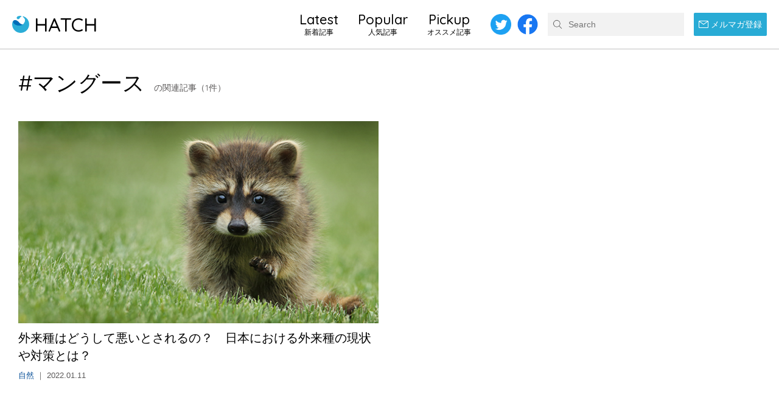

--- FILE ---
content_type: text/html; charset=UTF-8
request_url: https://shizen-hatch.net/tag/%E3%83%9E%E3%83%B3%E3%82%B0%E3%83%BC%E3%82%B9/
body_size: 12261
content:
<!doctype html><html lang="ja"><head><meta charset="utf-8"><meta name="viewport" content="width=device-width, initial-scale=1" /><meta name="format-detection" content="telephone=no"/><meta name="HandheldFriendly" content="True"/><meta name="content-language" content="ja" /><meta name="copyright" content="SHIZEN ENERGY Inc."><meta http-equiv="content-type" content="text/html; charset=utf-8" /><meta http-equiv="Content-Style-Type" content="text/css" /><meta http-equiv="Content-Script-Type" content="text/javascript" /><meta name="apple-mobile-web-app-title" content="HATCH"><meta name="robots" content="noindex, follow" /><link rel="profile" href="https://gmpg.org/xfn/11" /><link media="all" href="https://shizen-hatch.net/wp-content/cache/autoptimize/css/autoptimize_c702ac8ac0a21ad1629de0431f284426.css" rel="stylesheet"><link media="screen" href="https://shizen-hatch.net/wp-content/cache/autoptimize/css/autoptimize_065892e82b11b7e2276dab07a3bdf8a3.css" rel="stylesheet"><title>マングース &#8211; HATCH ｜自然電力のメディア</title><meta name='robots' content='max-image-preview:large' /><link rel="alternate" type="application/rss+xml" title="HATCH ｜自然電力のメディア &raquo; フィード" href="https://shizen-hatch.net/feed/" /><link rel="alternate" type="application/rss+xml" title="HATCH ｜自然電力のメディア &raquo; コメントフィード" href="https://shizen-hatch.net/comments/feed/" /> <script type="text/javascript" id="wpp-js" src="https://shizen-hatch.net/wp-content/plugins/wordpress-popular-posts/assets/js/wpp.min.js?ver=7.3.6" data-sampling="1" data-sampling-rate="10" data-api-url="https://shizen-hatch.net/wp-json/wordpress-popular-posts" data-post-id="0" data-token="15b63ac633" data-lang="0" data-debug="0"></script> <link rel="alternate" type="application/rss+xml" title="HATCH ｜自然電力のメディア &raquo; マングース タグのフィード" href="https://shizen-hatch.net/tag/%e3%83%9e%e3%83%b3%e3%82%b0%e3%83%bc%e3%82%b9/feed/" /><link rel="https://api.w.org/" href="https://shizen-hatch.net/wp-json/" /><link rel="alternate" title="JSON" type="application/json" href="https://shizen-hatch.net/wp-json/wp/v2/tags/644" /><link rel="icon" href="https://shizen-hatch.net/wp-content/uploads/2020/07/touchicon.png" sizes="32x32" /><link rel="icon" href="https://shizen-hatch.net/wp-content/uploads/2020/07/touchicon.png" sizes="192x192" /><link rel="apple-touch-icon" href="https://shizen-hatch.net/wp-content/uploads/2020/07/touchicon.png" /><meta name="msapplication-TileImage" content="https://shizen-hatch.net/wp-content/uploads/2020/07/touchicon.png" /><meta name="keywords" content="HATCH, SHIZEN HATCH, 自然電力, メディア, インタビュー, エネルギー, デジタル, Take action, 気候変動, 生活, 食, THE BLUE PROJECT"><meta name="description" content=""><meta property="fb:app_id" content="338734927278900" /><meta property="og:site_name" content="HATCH ｜自然電力のメディア" /><meta property="og:type" content="" /><meta property="og:title" content="" /><meta property="og:image" content=""/><meta property="og:description" content="" /><meta property="og:url" content="" /><meta itemprop="name" content="" /><meta itemprop="description" content="" /><meta itemprop="image" content="" /><meta name="twitter:card" content="summary_large_image" /><meta name="twitter:site" content="@HATCH_JPN"><meta name="twitter:title" content="" /><meta name="twitter:description" content="" /><meta name="twitter:image" content="" /><meta name="google-site-verification" content="osufo1W2Rw4jtBInYqha_3-JykoTfdYvdCtG-g5HWwo" />  <script async src="https://www.googletagmanager.com/gtag/js?id=UA-142997519-1"></script> <script>window.dataLayer = window.dataLayer || [];
  function gtag(){dataLayer.push(arguments);}
  gtag('js', new Date());

  gtag('config', 'UA-142997519-1');</script> </head><body class="archive tag tag-644 wp-embed-responsive wp-theme-shizen-hatch list-page"><div id="hatch" dir="ltr"><header class="hc-header" role="header"><div class="hc-header-container"><div class="hc-header-splogo"></div><h1 class="hc-header-logo"> <a href="https://shizen-hatch.net/"><span>HATCH</span></a></h1> <button type="button" class="hc-header-button" title="メニュー"> <i class="btn-label">検索</i> </button><nav class="hc-header-nav"><div class="sp-menu"><form role="search" method="get" class="search-form" action="https://shizen-hatch.net/"> <input type="submit" name="" value="検索" class="search-submit"> <input type="search" class="search-field" placeholder="Search" value="" name="s"></form></div><div class="sp-close"> <span class="sp-close-inner">Close</span></div><ul class="hc-header-nav-list"><li class="link"> <a href="https://shizen-hatch.net/latest/"> <span class="title">Latest</span><br> <span class="subtitle">新着記事</span> </a></li><li class="link"> <a href="https://shizen-hatch.net/#popular"> <span class="title">Popular</span><br> <span class="subtitle">人気記事</span> </a></li><li class="link"> <a href="https://shizen-hatch.net/#pickup"> <span class="title">Pickup</span><br> <span class="subtitle">オススメ記事</span> </a></li></ul><ul class="hc-header-social social-links"><li><a href="https://twitter.com/HATCH_JPN" target="_blank" class="link-twitter"><span>Twitter</span></a></li><li><a href="https://www.facebook.com/shizenenergy" target="_blank" class="link-facebook"><span>Facebook</span></a></li></ul></nav><nav class="hc-header-submenu"><div class="hc-header-search"><div class="search-form-item"><form role="search" method="get" class="search-form" action="https://shizen-hatch.net/"> <input type="submit" name="" value="検索" class="search-submit"> <input type="search" class="search-field" placeholder="Search" value="" name="s"></form></div></div></nav><div class="hc-header-newsletter"> <a href="https://shizen-hatch.net/newsletter/" class="register-button"><span><i></i>メルマガ登録</span></a></div></div></header><main id="main" role="main"><section class="list-section min-space"><div class="container"><div class="block"><h3 class="no-margin"><span>#マングース</span><small>の関連記事（1件）</small></h3><ul class="post-list col3 first-col2"><li> <picture> <a href="https://shizen-hatch.net/2022/01/11/alien-species/"> <img width="600" height="400" src="https://shizen-hatch.net/wp-content/uploads/2022/01/gary-bendig-6GMq7AGxNbE-unsplash.jpg" class="fit-image wp-post-image" alt="" decoding="async" fetchpriority="high" srcset="https://shizen-hatch.net/wp-content/uploads/2022/01/gary-bendig-6GMq7AGxNbE-unsplash.jpg 600w, https://shizen-hatch.net/wp-content/uploads/2022/01/gary-bendig-6GMq7AGxNbE-unsplash-300x200.jpg 300w" sizes="(max-width: 600px) 100vw, 600px" /> </a> </picture><h4><a href="https://shizen-hatch.net/2022/01/11/alien-species/">外来種はどうして悪いとされるの？　日本における外来種の現状や対策とは？</a></h4> <span><a href="https://shizen-hatch.net/category/nature/">自然</a> ｜ 2022.01.11</span></li></ul></div></div></section></main><footer id="globalfooter" lang="ja-JP" role="contentinfo" aria-labelledby="gf-label" class="hc-footer"><div class="hc-footer-backtotop"> <a href="#top" class="in-page-link"><span>Back to TOP</span></a></div><div class="hc-footer-logo"> <a href="https://shizen-hatch.net/"><span>HATCH</span></a></div><div class="hc-footer-nav"><div class="container"><ul class="hc-footer-social social-links"><li><a href="https://twitter.com/HATCH_JPN" target="_blank" class="link-twitter"><span>Twitter</span></a></li><li><a href="https://www.facebook.com/shizenenergy" target="_blank" class="link-facebook"><span>Facebook</span></a></li></ul><nav class="hc-footer-directory" role="navigation"><ul class=""><li><a href="https://shizen-hatch.net/category/interview/">インタビュー</a></li><li><a href="https://shizen-hatch.net/category/energy/">エネルギー</a></li><li><a href="https://shizen-hatch.net/category/digital/">デジタル</a></li><li><a href="https://shizen-hatch.net/category/takeaction/">やってみよう</a></li><li><a href="https://shizen-hatch.net/category/climate/">気候変動</a></li><li><a href="https://shizen-hatch.net/category/lifestyle/">生活</a></li><li><a href="https://shizen-hatch.net/category/nature/">自然</a></li><li><a href="https://shizen-hatch.net/category/food/">食</a></li></ul></nav><div class="hc-footer-legal"> <a href="https://shizen-hatch.net/about/">HATCHについて</a> <a href="https://www.shizenenergy.net/" target="_blank">運営企業</a> <a href="https://www.shizenenergy.net/contact.html" target="_blank">取材依頼/お問い合わせ</a> <a href="https://shizen-hatch.net/privacy-policy/">個人情報保護方針</a></div><div class="hc-footer-copyright"> Copyright © SHIZEN ENERGY Inc. All Rights Reserved.</div></div></div><div class="hc-fixedFooter"><ul class="hc-fixedFooter_box"><li class="categoryBtn">カテゴリー</li><li> <a href="https://shizen-hatch.net/#popular" class="popularBtn">人気記事</a></li><li> <a href="https://shizen-hatch.net/newsletter/" class="newsletterBtn">メルマガ登録</a></li><li class="shareBtn">シェア</li></ul><ul class="hc-fixedFooter_category"><li><a href="https://shizen-hatch.net/category/interview/">インタビュー</a></li><li><a href="https://shizen-hatch.net/category/energy/">エネルギー</a></li><li><a href="https://shizen-hatch.net/category/digital/">デジタル</a></li><li><a href="https://shizen-hatch.net/category/takeaction/">やってみよう</a></li><li><a href="https://shizen-hatch.net/category/climate/">気候変動</a></li><li><a href="https://shizen-hatch.net/category/lifestyle/">生活</a></li><li><a href="https://shizen-hatch.net/category/nature/">自然</a></li><li><a href="https://shizen-hatch.net/category/food/">食</a></li></ul><ul class="hc-fixedFooter_share"><li><a href="https://twitter.com/intent/tweet?url=https%3A%2F%2Fshizen-hatch.net%2F2022%2F01%2F11%2Falien-species%2F&text=%E5%A4%96%E6%9D%A5%E7%A8%AE%E3%81%AF%E3%81%A9%E3%81%86%E3%81%97%E3%81%A6%E6%82%AA%E3%81%84%E3%81%A8%E3%81%95%E3%82%8C%E3%82%8B%E3%81%AE%EF%BC%9F%E3%80%80%E6%97%A5%E6%9C%AC%E3%81%AB%E3%81%8A%E3%81%91%E3%82%8B%E5%A4%96%E6%9D%A5%E7%A8%AE%E3%81%AE%E7%8F%BE%E7%8A%B6%E3%82%84%E5%AF%BE%E7%AD%96%E3%81%A8%E3%81%AF%EF%BC%9F&hashtags=HATCH,自然電力,ShizenEnergy" onclick="window.open(this.href, 'tw_window', 'width=550, height=350, menubar=no, toolbar=no, scrollbars=yes'); return false;" class="link-twitter twitterBtn"><img src="https://shizen-hatch.net/wp-content/themes/shizen-hatch/assets/images/common/ic_logo_twitter.png" alt="twitter"></a></li><li><a href="https://www.facebook.com/sharer/sharer.php?u=https%3A%2F%2Fshizen-hatch.net%2F2022%2F01%2F11%2Falien-species%2F" onclick="window.open(this.href, 'fb_window', 'width=550, height=500, menubar=no, toolbar=no, scrollbars=yes'); return false;" class="link-facebook fbBtn"><img src="https://shizen-hatch.net/wp-content/themes/shizen-hatch/assets/images/common/ic_logo_fb.png" alt="facebook"></a></li></ul></div></footer> <script type="speculationrules">{"prefetch":[{"source":"document","where":{"and":[{"href_matches":"\/*"},{"not":{"href_matches":["\/wp-*.php","\/wp-admin\/*","\/wp-content\/uploads\/*","\/wp-content\/*","\/wp-content\/plugins\/*","\/wp-content\/themes\/shizen-hatch\/*","\/*\\?(.+)"]}},{"not":{"selector_matches":"a[rel~=\"nofollow\"]"}},{"not":{"selector_matches":".no-prefetch, .no-prefetch a"}}]},"eagerness":"conservative"}]}</script> <script type="text/javascript" id="adrotate-clicker-js-extra">var click_object = {"ajax_url":"https:\/\/shizen-hatch.net\/wp-admin\/admin-ajax.php"};</script> <script type="application/ld+json">{
    "@context": "http://schema.org",
    "@id": "https://shizen-hatch.net/#webpage",
    "@type": "Organization",
    "name": "HATCH",
    "url": "https://shizen-hatch.net/",
    "contactPoint": [
      {
        "@type": "ContactPoint",
        "contactType": "customer support",
        "telephone": "+81-3-3868-3391",
        "areaServed": "JP"
      }
    ],
    "sameAs": [
      "https://www.facebook.com/shizenenergy",
      "https://twitter.com/HATCH_JPN"
    ]
  }</script> <script defer src="https://shizen-hatch.net/wp-content/cache/autoptimize/js/autoptimize_c25d3f1ae8f554ce8d4df55501099352.js"></script></body></html>

--- FILE ---
content_type: text/css
request_url: https://shizen-hatch.net/wp-content/cache/autoptimize/css/autoptimize_c702ac8ac0a21ad1629de0431f284426.css
body_size: 36604
content:
@import url(//fonts.googleapis.com/css?family=Quicksand:400,500);
img:is([sizes="auto" i],[sizes^="auto," i]){contain-intrinsic-size:3000px 1500px}
/*! This file is auto-generated */
.wp-block-button__link{color:#fff;background-color:#32373c;border-radius:9999px;box-shadow:none;text-decoration:none;padding:calc(.667em + 2px) calc(1.333em + 2px);font-size:1.125em}.wp-block-file__button{background:#32373c;color:#fff;text-decoration:none}
:root{--wp--preset--aspect-ratio--square:1;--wp--preset--aspect-ratio--4-3:4/3;--wp--preset--aspect-ratio--3-4:3/4;--wp--preset--aspect-ratio--3-2:3/2;--wp--preset--aspect-ratio--2-3:2/3;--wp--preset--aspect-ratio--16-9:16/9;--wp--preset--aspect-ratio--9-16:9/16;--wp--preset--color--black:#000;--wp--preset--color--cyan-bluish-gray:#abb8c3;--wp--preset--color--white:#fff;--wp--preset--color--pale-pink:#f78da7;--wp--preset--color--vivid-red:#cf2e2e;--wp--preset--color--luminous-vivid-orange:#ff6900;--wp--preset--color--luminous-vivid-amber:#fcb900;--wp--preset--color--light-green-cyan:#7bdcb5;--wp--preset--color--vivid-green-cyan:#00d084;--wp--preset--color--pale-cyan-blue:#8ed1fc;--wp--preset--color--vivid-cyan-blue:#0693e3;--wp--preset--color--vivid-purple:#9b51e0;--wp--preset--gradient--vivid-cyan-blue-to-vivid-purple:linear-gradient(135deg,rgba(6,147,227,1) 0%,#9b51e0 100%);--wp--preset--gradient--light-green-cyan-to-vivid-green-cyan:linear-gradient(135deg,#7adcb4 0%,#00d082 100%);--wp--preset--gradient--luminous-vivid-amber-to-luminous-vivid-orange:linear-gradient(135deg,rgba(252,185,0,1) 0%,rgba(255,105,0,1) 100%);--wp--preset--gradient--luminous-vivid-orange-to-vivid-red:linear-gradient(135deg,rgba(255,105,0,1) 0%,#cf2e2e 100%);--wp--preset--gradient--very-light-gray-to-cyan-bluish-gray:linear-gradient(135deg,#eee 0%,#a9b8c3 100%);--wp--preset--gradient--cool-to-warm-spectrum:linear-gradient(135deg,#4aeadc 0%,#9778d1 20%,#cf2aba 40%,#ee2c82 60%,#fb6962 80%,#fef84c 100%);--wp--preset--gradient--blush-light-purple:linear-gradient(135deg,#ffceec 0%,#9896f0 100%);--wp--preset--gradient--blush-bordeaux:linear-gradient(135deg,#fecda5 0%,#fe2d2d 50%,#6b003e 100%);--wp--preset--gradient--luminous-dusk:linear-gradient(135deg,#ffcb70 0%,#c751c0 50%,#4158d0 100%);--wp--preset--gradient--pale-ocean:linear-gradient(135deg,#fff5cb 0%,#b6e3d4 50%,#33a7b5 100%);--wp--preset--gradient--electric-grass:linear-gradient(135deg,#caf880 0%,#71ce7e 100%);--wp--preset--gradient--midnight:linear-gradient(135deg,#020381 0%,#2874fc 100%);--wp--preset--font-size--small:13px;--wp--preset--font-size--medium:20px;--wp--preset--font-size--large:36px;--wp--preset--font-size--x-large:42px;--wp--preset--spacing--20:.44rem;--wp--preset--spacing--30:.67rem;--wp--preset--spacing--40:1rem;--wp--preset--spacing--50:1.5rem;--wp--preset--spacing--60:2.25rem;--wp--preset--spacing--70:3.38rem;--wp--preset--spacing--80:5.06rem;--wp--preset--shadow--natural:6px 6px 9px rgba(0,0,0,.2);--wp--preset--shadow--deep:12px 12px 50px rgba(0,0,0,.4);--wp--preset--shadow--sharp:6px 6px 0px rgba(0,0,0,.2);--wp--preset--shadow--outlined:6px 6px 0px -3px rgba(255,255,255,1),6px 6px rgba(0,0,0,1);--wp--preset--shadow--crisp:6px 6px 0px rgba(0,0,0,1)}:where(.is-layout-flex){gap:.5em}:where(.is-layout-grid){gap:.5em}body .is-layout-flex{display:flex}.is-layout-flex{flex-wrap:wrap;align-items:center}.is-layout-flex>:is(*,div){margin:0}body .is-layout-grid{display:grid}.is-layout-grid>:is(*,div){margin:0}:where(.wp-block-columns.is-layout-flex){gap:2em}:where(.wp-block-columns.is-layout-grid){gap:2em}:where(.wp-block-post-template.is-layout-flex){gap:1.25em}:where(.wp-block-post-template.is-layout-grid){gap:1.25em}.has-black-color{color:var(--wp--preset--color--black) !important}.has-cyan-bluish-gray-color{color:var(--wp--preset--color--cyan-bluish-gray) !important}.has-white-color{color:var(--wp--preset--color--white) !important}.has-pale-pink-color{color:var(--wp--preset--color--pale-pink) !important}.has-vivid-red-color{color:var(--wp--preset--color--vivid-red) !important}.has-luminous-vivid-orange-color{color:var(--wp--preset--color--luminous-vivid-orange) !important}.has-luminous-vivid-amber-color{color:var(--wp--preset--color--luminous-vivid-amber) !important}.has-light-green-cyan-color{color:var(--wp--preset--color--light-green-cyan) !important}.has-vivid-green-cyan-color{color:var(--wp--preset--color--vivid-green-cyan) !important}.has-pale-cyan-blue-color{color:var(--wp--preset--color--pale-cyan-blue) !important}.has-vivid-cyan-blue-color{color:var(--wp--preset--color--vivid-cyan-blue) !important}.has-vivid-purple-color{color:var(--wp--preset--color--vivid-purple) !important}.has-black-background-color{background-color:var(--wp--preset--color--black) !important}.has-cyan-bluish-gray-background-color{background-color:var(--wp--preset--color--cyan-bluish-gray) !important}.has-white-background-color{background-color:var(--wp--preset--color--white) !important}.has-pale-pink-background-color{background-color:var(--wp--preset--color--pale-pink) !important}.has-vivid-red-background-color{background-color:var(--wp--preset--color--vivid-red) !important}.has-luminous-vivid-orange-background-color{background-color:var(--wp--preset--color--luminous-vivid-orange) !important}.has-luminous-vivid-amber-background-color{background-color:var(--wp--preset--color--luminous-vivid-amber) !important}.has-light-green-cyan-background-color{background-color:var(--wp--preset--color--light-green-cyan) !important}.has-vivid-green-cyan-background-color{background-color:var(--wp--preset--color--vivid-green-cyan) !important}.has-pale-cyan-blue-background-color{background-color:var(--wp--preset--color--pale-cyan-blue) !important}.has-vivid-cyan-blue-background-color{background-color:var(--wp--preset--color--vivid-cyan-blue) !important}.has-vivid-purple-background-color{background-color:var(--wp--preset--color--vivid-purple) !important}.has-black-border-color{border-color:var(--wp--preset--color--black) !important}.has-cyan-bluish-gray-border-color{border-color:var(--wp--preset--color--cyan-bluish-gray) !important}.has-white-border-color{border-color:var(--wp--preset--color--white) !important}.has-pale-pink-border-color{border-color:var(--wp--preset--color--pale-pink) !important}.has-vivid-red-border-color{border-color:var(--wp--preset--color--vivid-red) !important}.has-luminous-vivid-orange-border-color{border-color:var(--wp--preset--color--luminous-vivid-orange) !important}.has-luminous-vivid-amber-border-color{border-color:var(--wp--preset--color--luminous-vivid-amber) !important}.has-light-green-cyan-border-color{border-color:var(--wp--preset--color--light-green-cyan) !important}.has-vivid-green-cyan-border-color{border-color:var(--wp--preset--color--vivid-green-cyan) !important}.has-pale-cyan-blue-border-color{border-color:var(--wp--preset--color--pale-cyan-blue) !important}.has-vivid-cyan-blue-border-color{border-color:var(--wp--preset--color--vivid-cyan-blue) !important}.has-vivid-purple-border-color{border-color:var(--wp--preset--color--vivid-purple) !important}.has-vivid-cyan-blue-to-vivid-purple-gradient-background{background:var(--wp--preset--gradient--vivid-cyan-blue-to-vivid-purple) !important}.has-light-green-cyan-to-vivid-green-cyan-gradient-background{background:var(--wp--preset--gradient--light-green-cyan-to-vivid-green-cyan) !important}.has-luminous-vivid-amber-to-luminous-vivid-orange-gradient-background{background:var(--wp--preset--gradient--luminous-vivid-amber-to-luminous-vivid-orange) !important}.has-luminous-vivid-orange-to-vivid-red-gradient-background{background:var(--wp--preset--gradient--luminous-vivid-orange-to-vivid-red) !important}.has-very-light-gray-to-cyan-bluish-gray-gradient-background{background:var(--wp--preset--gradient--very-light-gray-to-cyan-bluish-gray) !important}.has-cool-to-warm-spectrum-gradient-background{background:var(--wp--preset--gradient--cool-to-warm-spectrum) !important}.has-blush-light-purple-gradient-background{background:var(--wp--preset--gradient--blush-light-purple) !important}.has-blush-bordeaux-gradient-background{background:var(--wp--preset--gradient--blush-bordeaux) !important}.has-luminous-dusk-gradient-background{background:var(--wp--preset--gradient--luminous-dusk) !important}.has-pale-ocean-gradient-background{background:var(--wp--preset--gradient--pale-ocean) !important}.has-electric-grass-gradient-background{background:var(--wp--preset--gradient--electric-grass) !important}.has-midnight-gradient-background{background:var(--wp--preset--gradient--midnight) !important}.has-small-font-size{font-size:var(--wp--preset--font-size--small) !important}.has-medium-font-size{font-size:var(--wp--preset--font-size--medium) !important}.has-large-font-size{font-size:var(--wp--preset--font-size--large) !important}.has-x-large-font-size{font-size:var(--wp--preset--font-size--x-large) !important}:where(.wp-block-post-template.is-layout-flex){gap:1.25em}:where(.wp-block-post-template.is-layout-grid){gap:1.25em}:where(.wp-block-columns.is-layout-flex){gap:2em}:where(.wp-block-columns.is-layout-grid){gap:2em}:root :where(.wp-block-pullquote){font-size:1.5em;line-height:1.6}
.wpp-list li{overflow:hidden;float:none;clear:both;margin-bottom:1rem}.wpp-list li:last-of-type{margin-bottom:0}.wpp-thumbnail{display:inline;float:left;margin:0 1rem 0 0;border:none}.wpp_def_no_src{object-fit:contain}.wpp-excerpt:empty{display:none}.wpp-meta,.post-stats{display:block;font-size:.8em}.wpp-meta:empty,.post-stats:empty{display:none}
@charset "UTF-8";
@charset "UTF-8";
/*! normalize.css v4.0.0 | MIT License | github.com/necolas/normalize.css */
html{font-family:sans-serif;-ms-text-size-adjust:100%;-webkit-text-size-adjust:100%}body{margin:0}article,aside,details,figcaption,figure,footer,header,main,menu,nav,section,summary{display:block}audio,canvas,progress,video{display:inline-block}audio:not([controls]){display:none;height:0}progress{vertical-align:baseline}template,[hidden]{display:none}a{background-color:transparent}a:active,a:hover{outline-width:0}abbr[title]{border-bottom:none;text-decoration:underline;text-decoration:underline dotted}b,strong{font-weight:700}h1{font-size:2em;margin:.67em 0}mark{background-color:#ff0;color:#000}small{font-size:80%}sub,sup{font-size:75%;line-height:0;position:relative;vertical-align:baseline}sub{bottom:-.25em}sup{top:-.5em}img{border-style:none}svg:not(:root){overflow:hidden}code,kbd,pre,samp{font-family:monospace,monospace;font-size:1em}figure{margin:1em 40px}hr{box-sizing:content-box;height:0;overflow:visible}button,input,select,textarea{font:inherit}optgroup{font-weight:700}button,input,select{overflow:visible}button,input,select,textarea{margin:0}button,select{text-transform:none}button,[type=button],[type=reset],[type=submit]{cursor:pointer}[disabled]{cursor:default}button,html [type=button],[type=reset],[type=submit]{-webkit-appearance:button}button::-moz-focus-inner,input::-moz-focus-inner{border:0;padding:0}button:-moz-focusring,input:-moz-focusring{outline:1px dotted ButtonText}fieldset{border:1px solid silver;margin:0 2px;padding:.35em .625em .75em}legend{box-sizing:border-box;color:inherit;display:table;max-width:100%;padding:0;white-space:normal}textarea{overflow:auto}[type=checkbox],[type=radio]{box-sizing:border-box;padding:0}[type=number]::-webkit-inner-spin-button,[type=number]::-webkit-outer-spin-button{height:auto}[type=search]{-webkit-appearance:textfield}[type=search]::-webkit-search-cancel-button,[type=search]::-webkit-search-decoration{-webkit-appearance:none}html{height:100%;margin:0;padding:0}html *{-webkit-box-sizing:border-box;-moz-box-sizing:border-box;-ms-box-sizing:border-box;-o-box-sizing:border-box;box-sizing:border-box}body{height:100%;margin:0;padding:0}body.active-menu{overflow:hidden;height:100vh}a{color:inherit;text-decoration:none;outline:none}a img{border:none;outline:none}a:focus{outline:none}a:hover{text-decoration:underline}a.text-link{display:inline-block;text-decoration:underline}a.text-link:hover{opacity:.5}a.bold-link{display:inline-block}a.bold-link:hover{text-decoration:none;opacity:.5}a.arrow-link{display:inline-block;position:relative;padding-right:20px}a.arrow-link:after{content:'';width:0;height:0;border-width:4px 0 4px 5px;border-style:solid;border-color:transparent currentColor transparent;opacity:.8;position:absolute;right:.15rem;top:50%;-webkit-transform:translateY(-50%);-ms-transform:translateY(-50%);transform:translateY(-50%)}a.arrow-link:hover{text-decoration:none;opacity:.5}figure{margin:0;padding:0}figure img{width:100%;height:auto}figure figcaption{margin-top:.85em;margin-bottom:.45em;font-size:92.5%;line-height:1.45}figure figcaption.right{text-align:right}figure figcaption.small{font-size:12px}picture img{width:100%;height:auto}img{display:inline-block;vertical-align:top}img.fit{width:100%;height:auto}img.vfit{width:auto;height:100%}ul,ol{margin:0;padding:0;list-style:none}ul li.top-space,ol li.top-space{margin-top:1em}ul li.bottom-space,ol li.bottom-space{margin-bottom:1em}ul li.space,ol li.space{margin-top:1em;margin-bottom:1em}body{color:#020202;font-family:'游ゴシック Medium','Yu Gothic Medium',YuGothicMedium,'游ゴシック体',YuGothic,'Yu Gothic','游ゴシック','ヒラギノ角ゴ Pro W3','Hiragino Kaku Gothic Pro W3','メイリオ',Meiryo,sans-serif;font-size:15px;-webkit-font-smoothing:antialiased;-moz-osx-font-smoothing:grayscale;font-smoothing:antialiased;text-rendering:optimizeLegibility;-webkit-text-size-adjust:100%;-moz-text-size-adjust:100%;text-size-adjust:100%}h1,h2,h3,h4,h5,h6{line-height:1.15;margin:0}h1.white,h2.white,h3.white,h4.white,h5.white,h6.white{color:#fff !important}h1.blue,h2.blue,h3.blue,h4.blue,h5.blue,h6.blue{color:#28abd5 !important}h1.navy,h2.navy,h3.navy,h4.navy,h5.navy,h6.navy{color:#0d539a !important}h1.sky,h2.sky,h3.sky,h4.sky,h5.sky,h6.sky{color:#009fe8 !important}h1.l-blue,h2.l-blue,h3.l-blue,h4.l-blue,h5.l-blue,h6.l-blue{color:#5ab1e1 !important}h1.line-higher,h2.line-higher,h3.line-higher,h4.line-higher,h5.line-higher,h6.line-higher{line-height:1.5 !important}h1{font-size:60px}h2{font-size:48px}h3{font-size:36px}h4{font-size:30px}h5{font-size:26px}h6{font-size:20px}p.white,span.white,small.white,strong.white,a.white,td.white,th.white{color:#fff !important}p.black,span.black,small.black,strong.black,a.black,td.black,th.black{color:#020202 !important}p.blue,span.blue,small.blue,strong.blue,a.blue,td.blue,th.blue{color:#28abd5 !important}p.navy,span.navy,small.navy,strong.navy,a.navy,td.navy,th.navy{color:#0d539a !important}p.sky,span.sky,small.sky,strong.sky,a.sky,td.sky,th.sky{color:#009fe8 !important}p.l-blue,span.l-blue,small.l-blue,strong.l-blue,a.l-blue,td.l-blue,th.l-blue{color:#5ab1e1 !important}p.font-large,span.font-large,small.font-large,strong.font-large,a.font-large,td.font-large,th.font-large{font-size:125%}p.font-small,span.font-small,small.font-small,strong.font-small,a.font-small,td.font-small,th.font-small{font-size:87.5%}p.font-larger,span.font-larger,small.font-larger,strong.font-larger,a.font-larger,td.font-larger,th.font-larger{font-size:112%}p.font-smaller,span.font-smaller,small.font-smaller,strong.font-smaller,a.font-smaller,td.font-smaller,th.font-smaller{font-size:92%}p.line-higher,span.line-higher,small.line-higher,strong.line-higher,a.line-higher,td.line-higher,th.line-higher{line-height:2.25}sup{font-size:10px;vertical-align:middle;position:relative;top:-1.15em}p{line-height:1.65;margin:0 0 1.65em}p.item{margin-bottom:0}strong{font-weight:700}small{display:inline-block;line-height:1.45}@media screen and (max-width:767px){body{font-size:14px}h1,h2,h3,h4,h5,h6{line-height:1.15;margin:0}h1.black-sp,h2.black-sp,h3.black-sp,h4.black-sp,h5.black-sp,h6.black-sp{color:#020202}h1{font-size:36px}h2{font-size:30px}h3{font-size:26px}h4{font-size:20px}h5{font-size:16px}h6{font-size:16px}p.font-large,span.font-large,small.font-large,strong.font-large,a.font-large{font-size:115%}p.font-small,span.font-small,small.font-small,strong.font-small,a.font-small{font-size:90%}p.font-larger,span.font-larger,small.font-larger,strong.font-larger,a.font-larger{font-size:108%}p.font-smaller,span.font-smaller,small.font-smaller,strong.font-smaller,a.font-smaller{font-size:94%}p.line-higher,span.line-higher,small.line-higher,strong.line-higher,a.line-higher{line-height:2.0}p{line-height:1.65;margin:0 0 1.65em}}@media screen and (max-width:360px){h1{font-size:32px}h2{font-size:28px}h3{font-size:26px}h4{font-size:20px}h5{font-size:17px}h6{font-size:15px}}.btn-label,.logo-label{position:absolute;overflow:hidden;clip:rect(0 0 0 0);height:1px;width:1px;margin:-1px;padding:0;border:0}header.hc-header{position:fixed;top:0;z-index:10;width:100%;height:80px;box-sizing:content-box;border-bottom:1px solid rgba(0,0,0,.25);background-color:#fff}body.admin-bar header.hc-header{margin-top:32px}header.hc-header .hc-header-container{width:100%;height:80px;position:relative;max-width:1340px;margin-left:auto;margin-right:auto;display:flex;justify-content:flex-end;align-items:center}header.hc-header .hc-header-splogo{display:block;width:36px;height:36px;position:absolute;left:20px;background-image:url(//shizen-hatch.net/wp-content/themes/shizen-hatch/assets/css/../images/common/ic_logo_se.png);background-repeat:no-repeat;background-position:center;background-size:100%}header.hc-header .hc-header-button{display:none;width:38px;height:40px;-webkit-user-select:none;border:0;position:relative;background-color:transparent}header.hc-header .hc-header-button:hover{opacity:.5}header.hc-header .hc-header-button .btn-hamburger,header.hc-header .hc-header-button .btn-hamburger:before,header.hc-header .hc-header-button .btn-hamburger:after{width:20px;height:2px;position:absolute;background-color:#020202}header.hc-header .hc-header-button .btn-hamburger{top:50%;left:50%;margin-top:-1px;margin-left:-10px}header.hc-header .hc-header-button .btn-hamburger:before,header.hc-header .hc-header-button .btn-hamburger:after{content:"";left:0;-webkit-transition:top .25s ease-out,transform .25s ease-out;-moz-transition:top .25s ease-out,transform .25s ease-out;-ms-transition:top .25s ease-out,transform .25s ease-out;-o-transition:top .25s ease-out,transform .25s ease-out;transition:top .25s ease-out,transform .25s ease-out}header.hc-header .hc-header-button .btn-hamburger:before{top:-6px}header.hc-header .hc-header-button .btn-hamburger:after{top:6px}header.hc-header .hc-header-button .btn-hamburger.active{background-color:transparent}header.hc-header .hc-header-button .btn-hamburger.active:before{-webkit-transform:rotate(135deg);transform:rotate(135deg);top:0}header.hc-header .hc-header-button .btn-hamburger.active:after{-webkit-transform:rotate(-135deg);transform:rotate(-135deg);top:0}header.hc-header .hc-header-logo{position:absolute;left:72px;font-size:48px;font-family:"Quicksand",sans-serif;font-weight:500;line-height:1.0}header.hc-header .hc-header-logo a{display:inline-block}header.hc-header .hc-header-logo a:hover{opacity:.5;text-decoration:none}header.hc-header .hc-header-nav{width:auto;display:flex;align-items:center}header.hc-header .hc-header-nav ol,header.hc-header .hc-header-nav ul{display:flex;justify-content:flex-start;text-align:center}header.hc-header .hc-header-nav li{vertical-align:top;line-height:1.0}header.hc-header .hc-header-nav li a{display:block;font-family:"Quicksand",'游ゴシック Medium','Yu Gothic Medium',YuGothicMedium,'游ゴシック体',YuGothic,'Yu Gothic','游ゴシック','ヒラギノ角ゴ Pro W3','Hiragino Kaku Gothic Pro W3','メイリオ',Meiryo,sans-serif}header.hc-header .hc-header-nav li a .subtitle{font-size:12px}header.hc-header .hc-header-nav .hc-header-nav-list>li{font-size:23px;font-weight:500;margin-right:40px}header.hc-header .hc-header-nav .hc-header-nav-list>li a{display:block;position:relative;padding:17px 0 15px;line-height:.8}header.hc-header .hc-header-nav .hc-header-nav-list>li a:after{position:absolute;bottom:0;left:0;content:'';width:100%;height:4px;background-color:#0d539a;transform:scale(0,1);transform-origin:left top;transition:.4s}header.hc-header .hc-header-nav .hc-header-nav-list>li a:hover{text-decoration:none}header.hc-header .hc-header-nav .hc-header-nav-list>li a:hover:after{transform:scale(1,1)}header.hc-header .hc-header-nav .hc-header-nav-list ul.submenu{width:100%;height:auto;background-color:#f1f2f2;border-bottom:1px solid rgba(0,0,0,.05)}header.hc-header .hc-header-nav .hc-header-nav-list ul.submenu>li a{padding:25px 15px 20px}header.hc-header .hc-header-nav .hc-header-nav-list ul.submenu>li a:hover{opacity:.5}header.hc-header .hc-header-nav .hc-header-nav-list li.dropdown>a{padding-right:30px;background-image:url(//shizen-hatch.net/wp-content/themes/shizen-hatch/assets/css/../images/common/ic_nav_dropdown.svg);background-position:right 12px center;background-repeat:no-repeat;background-size:10px 6px}header.hc-header .hc-header-nav .hc-header-nav-list li.dropdown>.dropdown-menu{display:none;position:absolute;top:60px;left:0;z-index:3;width:100%;height:60px}header.hc-header .hc-header-nav .hc-header-nav-list li.dropdown:hover>a{background-color:#f1f2f2;background-position:right 12px bottom 25px}header.hc-header .hc-header-nav .hc-header-nav-list li.dropdown:hover>.dropdown-menu{display:block}header.hc-header .hc-header-submenu{display:flex;align-items:center;margin-left:16px;margin-right:16px}header.hc-header .hc-header-submenu li{display:inline-block;vertical-align:top}header.hc-header .hc-header-submenu li a{display:block}header.hc-header .hc-header-submenu .hc-header-search .search-form-item .search-form{width:224px;padding:0;margin:0 auto;display:flex;flex-direction:row}header.hc-header .hc-header-submenu .hc-header-search .search-form-item .search-form input[type=search]{border:none;-webkit-appearance:none;appearance:none;border-radius:0;background-color:#f2f2f2;width:100%;padding:5px;font-size:14px}header.hc-header .hc-header-submenu .hc-header-search .search-form-item .search-form input[type=search]:focus{outline:0}header.hc-header .hc-header-submenu .hc-header-search .search-form-item .search-form input[type=submit]{border:none;-webkit-appearance:none;appearance:none;border-radius:0;background-color:#f2f2f2;width:32px;height:38px;display:block;font-size:0;line-height:0;background-image:url([data-uri]);background-position:8px center;background-repeat:no-repeat;background-size:16px 16px}header.hc-header .hc-header-submenu .hc-header-social{margin-right:30px}header.hc-header .hc-header-newsletter{margin-right:20px}header.hc-header .social-links li>a{width:34px;height:34px;background-size:100% 100%}header.hc-header .sp-menu,header.hc-header .sp-close{display:none}@media screen and (max-width:1280px){header.hc-header .hc-header-splogo{left:20px;width:28px;height:28px;background-size:28px 28px}header.hc-header .hc-header-logo{left:56px;font-size:32px}header.hc-header .hc-header-nav .hc-header-nav-list>li{font-size:22px;margin-right:32px}header.hc-header .hc-header-search .search-form-item .search-form{width:160px}}@media screen and (max-width:1180px){header.hc-header .hc-header-nav .hc-header-nav-list>li{font-size:20px;margin-right:20px}}@media screen and (max-width:1080px){header.hc-header{height:50px}body.top-page header.hc-header{z-index:10;background-color:#fff}header.hc-header .hc-header-container{height:50px}body.active-menu header.hc-header .hc-header-container{position:fixed;background-color:#fff}header.hc-header .hc-header-splogo{display:block;width:38px;height:40px;position:absolute;top:5px;left:20px;background-image:url(//shizen-hatch.net/wp-content/themes/shizen-hatch/assets/css/../images/common/ic_logo_se.png);background-repeat:no-repeat;background-position:center;background-size:18px 18px}header.hc-header .hc-header-button{display:block;position:absolute;top:5px;right:20px;background-image:url([data-uri]);background-size:18px 18px;background-position:center;background-repeat:no-repeat}header.hc-header .hc-header-button:focus{outline:0}header.hc-header .hc-header-button:hover{opacity:1.0}header.hc-header .hc-header-logo{position:initial;margin:0 auto;padding-left:0;font-size:28px}header.hc-header .hc-header-nav{display:none;width:100%;height:100%;background-color:#fff;position:fixed;top:50px;margin-left:0;padding-top:22px;border-top:1px solid #dcdcdc;margin-left:0;padding-top:20px;border-top:1px solid #dcdcdc}body.admin-bar header.hc-header .hc-header-nav{margin-top:46px}header.hc-header .hc-header-nav.init{display:block}header.hc-header .hc-header-nav ol,header.hc-header .hc-header-nav ul{text-align:left}header.hc-header .hc-header-nav li{display:block;margin:0;padding:0}header.hc-header .hc-header-nav li a{padding:10px 5px}header.hc-header .hc-header-nav li a:hover{text-decoration:none;background-color:transparent}header.hc-header .hc-header-nav .hc-header-nav-list{display:none}header.hc-header .hc-header-nav .hc-header-social{display:none}header.hc-header .hc-header-submenu{display:none}header.hc-header .hc-header-newsletter{display:none}header.hc-header .sp-menu{display:block}header.hc-header .sp-menu .search-form{width:270px;padding:0;margin:0 auto 22px;display:flex;flex-direction:row}header.hc-header .sp-menu .search-form input[type=search]{border:none;-webkit-appearance:none;appearance:none;border-radius:0;background-color:#f2f2f2;width:232px;height:44px;padding:5px;font-size:16px}header.hc-header .sp-menu .search-form input[type=submit]{border:none;-webkit-appearance:none;appearance:none;border-radius:0;background-color:#f2f2f2;width:38px;height:44px;display:block;font-size:0;line-height:0;background-image:url([data-uri]);background-position:12px center;background-repeat:no-repeat;background-size:18px 18px}header.hc-header .sp-menu .search-form input[type=search]:focus,header.hc-header .sp-menu .search-form input[type=submit]:focus{outline:0}header.hc-header .sp-menu.social-links{text-align:center;padding-top:20px}header.hc-header .sp-menu.social-links>li{display:inline-block;margin:0 10px}header.hc-header .sp-menu.social-links>li a{background-color:#f1f2f2;border-radius:50%}header.hc-header .sp-close{display:block;font-size:13px;color:#595757;text-align:center}header.hc-header .sp-close span{position:relative;padding-left:18px;padding-bottom:3px;border-bottom:1px solid #595757}header.hc-header .sp-close span:before{content:'';width:13px;height:13px;position:absolute;top:0;left:0;background-image:url([data-uri]);background-position:center;background-repeat:no-repeat;background-size:13px 13px}}@media screen and (max-width:782px){body.admin-bar header.hc-header{margin-top:46px}}footer.hc-footer{margin-top:60px;padding-top:40px;background-color:#f1f2f2}footer.hc-footer .hc-footer-backtotop{display:none}footer.hc-footer .hc-footer-logo{font-size:32px;font-family:"Quicksand",sans-serif;font-weight:500;line-height:1;text-align:center}footer.hc-footer .hc-footer-logo a{display:inline-block}footer.hc-footer .hc-footer-logo a:hover{opacity:.5;text-decoration:none}footer.hc-footer .hc-footer-nav{padding-top:40px;padding-bottom:40px}footer.hc-footer .hc-footer-social{text-align:center}footer.hc-footer .hc-footer-social>li a{background-color:#fff;border-radius:50%}footer.hc-footer .hc-footer-directory{padding-top:20px}footer.hc-footer .hc-footer-directory>ul{display:flex;flex-wrap:wrap;justify-content:center}footer.hc-footer .hc-footer-directory>ul li{margin:0 10px}footer.hc-footer .hc-footer-directory>ul li:first-child{margin-left:0}footer.hc-footer .hc-footer-directory>ul li:last-child{margin-right:0}footer.hc-footer .hc-footer-legal{padding-top:20px;text-align:center}footer.hc-footer .hc-footer-legal>a{display:inline-block;margin:0 10px;font-size:12px}footer.hc-footer .hc-footer-copyright{padding-top:20px;font-size:12px;text-align:center}@media screen and (max-width:767px){footer.hc-footer{margin-top:40px;padding-top:0}footer.hc-footer .hc-footer-backtotop{display:block;margin-bottom:30px;width:100%;height:34px;background-color:#dcdcdc}footer.hc-footer .hc-footer-backtotop>a{display:block;width:100%;height:100%;position:relative}footer.hc-footer .hc-footer-backtotop>a>span{position:absolute;overflow:hidden;height:1px;width:1px;padding:0;border:0;font-size:0}footer.hc-footer .hc-footer-backtotop>a:after{content:"";position:absolute;left:calc(50% - 5px);top:calc(50% - 2px);width:10px;height:10px;border-left:3px solid #fff;border-top:3px solid #fff;-webkit-transform:rotate(45deg);-moz-transform:rotate(45deg);-ms-transform:rotate(45deg);-o-transform:rotate(45deg);transform:rotate(45deg)}footer.hc-footer .hc-footer-nav{padding-top:30px;padding-bottom:74px}footer.hc-footer .hc-footer-directory{padding-top:16px}footer.hc-footer .hc-footer-directory>ul li{margin:0 8px;font-size:13px}footer.hc-footer .hc-footer-legal{padding-top:16px}footer.hc-footer .hc-footer-legal>a{margin:0 4px}footer.hc-footer .hc-footer-copyright{padding-top:16px}}.hc-fixedFooter{display:none}@media screen and (max-width:1080px){.hc-fixedFooter{display:block;width:100%;height:44px;position:fixed;bottom:0;left:0;z-index:5;background:#fff}.hc-fixedFooter .hc-fixedFooter_box{display:flex;height:44px;border-top:1px solid #dcdcdc}.hc-fixedFooter .hc-fixedFooter_box li{width:25%;position:relative;color:#595757;font-size:9px;text-align:center}.hc-fixedFooter .hc-fixedFooter_box li.categoryBtn,.hc-fixedFooter .hc-fixedFooter_box li.shareBtn{padding-top:29px}.hc-fixedFooter .hc-fixedFooter_box li.categoryBtn:before,.hc-fixedFooter .hc-fixedFooter_box li.shareBtn:before{content:'';width:25px;height:25px;position:absolute;top:3px;left:0;right:0;margin:auto}.hc-fixedFooter .hc-fixedFooter_box li.categoryBtn:before{background:url([data-uri]) no-repeat;background-size:contain}.hc-fixedFooter .hc-fixedFooter_box li.shareBtn:before{background:url([data-uri]) no-repeat;background-size:contain}.hc-fixedFooter .hc-fixedFooter_box li a{display:block;position:relative;width:100%;height:100%;font-size:9px;color:#595757;padding-top:29px}.hc-fixedFooter .hc-fixedFooter_box li a:hover{text-decoration:none}.hc-fixedFooter .hc-fixedFooter_box li a:before{content:'';position:absolute;top:3px;left:0;right:0;width:25px;height:25px;margin:auto}.hc-fixedFooter .hc-fixedFooter_box li a.popularBtn:before{background:url([data-uri]) no-repeat;background-size:contain}.hc-fixedFooter .hc-fixedFooter_box li a.actionBtn:before{background:url([data-uri]) no-repeat;background-size:contain}.hc-fixedFooter .hc-fixedFooter_box li a.newsletterBtn:before{width:23px;height:22px;top:5px;background:url([data-uri]) no-repeat;background-size:contain}.hc-fixedFooter .hc-fixedFooter_box li a.newsletterBtn:after{content:"";position:absolute;top:0;left:calc(50% - 16px);z-index:-1;width:32px;height:32px;border-radius:50%;background-color:#28abd5}.hc-fixedFooter .hc-fixedFooter_category{display:none;width:188px;background:#fff;position:absolute;bottom:44px;left:0}.hc-fixedFooter .hc-fixedFooter_category li{display:block;height:44px;border-bottom:1px solid #dcdcdc}.hc-fixedFooter .hc-fixedFooter_category li:last-child{border-bottom:none}.hc-fixedFooter .hc-fixedFooter_category li a{display:block;width:100%;height:44px;line-height:44px;color:#020202;font-size:14px;padding-left:30px;position:relative}.hc-fixedFooter .hc-fixedFooter_category li a:after{content:'';width:7px;height:10px;position:absolute;top:17px;right:15px;background:url([data-uri]) no-repeat;background-size:contain}.hc-fixedFooter .hc-fixedFooter_share{display:none;width:25%;background:#fff;position:absolute;bottom:44px;right:0;text-align:center}.hc-fixedFooter .hc-fixedFooter_share li{width:100%;height:58px}.hc-fixedFooter .hc-fixedFooter_share a{display:block;width:100%;height:100%}.hc-fixedFooter .hc-fixedFooter_share a.twitterBtn{padding-top:20px}.hc-fixedFooter .hc-fixedFooter_share a.fbBtn{padding-top:10px}.hc-fixedFooter .hc-fixedFooter_share img{width:28px;height:auto}}main{padding-top:80px}section.space{padding-top:100px;padding-bottom:100px}section.min-space{padding-top:60px;padding-bottom:60px}section.top-space{padding-top:100px}section.bottom-space{padding-bottom:100px}section.underline{border-bottom:1px solid #dcdcdc}section.upperline{border-top:1px solid #dcdcdc}section.under-border{position:relative}section.under-border:after{content:"";position:absolute;left:50%;margin-left:-200px;bottom:0;width:400px;height:6px;background-color:#28abd5}.bg-gray{background-color:#f7f8f8}.bg-light-blue{background-color:#ebf8fc}.bg-light-green{background-color:#dcf2f4}.bg-sky{background-color:#009fe8}.bg-navy{background-color:#0d539a}.bg-green{background-color:#30a8c2}.container{width:100%;max-width:1340px;margin-left:auto;margin-right:auto;padding-left:30px;padding-right:30px}.container .inner-content{max-width:800px;margin-left:auto;margin-right:auto}.container-fluid{width:100%;padding-left:30px;padding-right:30px}.content{max-width:1160px;margin-left:auto;margin-right:auto;padding-left:30px;padding-right:30px}.container .content{padding-left:0;padding-right:0}.content .inner-content{max-width:800px;margin-left:auto;margin-right:auto}@media screen and (max-width:1280px){main{padding-top:50px}}@media screen and (max-width:767px){main{padding-top:50px}section.space{padding-top:50px;padding-bottom:50px}section.min-space{padding-top:30px;padding-bottom:30px}section.top-space{padding-top:50px}section.bottom-space{padding-bottom:50px}.container,.container-fluid,.content{width:100%;padding-left:16px;padding-right:16px}}.block h3,.block h4{margin-bottom:1em;line-height:1.45;font-family:'Quicksand','游ゴシック Medium','Yu Gothic Medium',YuGothicMedium,'游ゴシック体',YuGothic,'Yu Gothic','游ゴシック','ヒラギノ角ゴ Pro W3','Hiragino Kaku Gothic Pro W3','メイリオ',Meiryo,sans-serif;font-weight:400}.block h3.captalize,.block h4.captalize{text-transform:capitalize}.block h3.no-gutter span{margin-right:.1em}.block h3 span{margin-right:.425em}.block h3 small{display:inline-block;color:#595757;font-size:14px}.block h5,.block h6{margin-bottom:.75em;line-height:1.35}.block p:last-child{margin-bottom:0}.block h3.no-margin,.block h4.no-margin,.block h5.no-margin,.block h6.no-margin,.block p.no-margin{margin-bottom:0}.block.space{margin-top:70px;margin-bottom:70px}.block.min-space{margin-top:30px;margin-bottom:30px}.block.no-space{margin-top:0;margin-bottom:0}.block.no-bottom-space{margin-bottom:0}.block.underline{border-bottom:1px solid #dcdcdc}.block.upperline{border-top:1px solid #dcdcdc}.block.upperline.has-line-space{padding-top:100px}.block+.block:last-child{margin-bottom:0}.block.column-blocks{display:flex}.block.column-blocks>.block-item:nth-child(odd){padding-right:16px}.block.column-blocks>.block-item:nth-child(even){padding-left:16px}.block.column-blocks>.block-item.size-article{max-width:calc(100% - 316px)}.block.column-blocks>.block-item.size-aside{max-width:316px}.block.column-blocks>.block-item.size-full:nth-child(odd){padding-right:0}.block.column-blocks>.block-item.size-full:nth-child(even){padding-left:0}.block .block-link{padding:40px 0 20px;text-align:center}@media screen and (max-width:767px){.block h3,.block h4{margin-bottom:.75em;line-height:1.2}.block h3 small{font-size:12px}.block.space{margin-top:30px;margin-bottom:30px}.block.min-space{margin-top:16px;margin-bottom:16px}.block:last-child{margin-bottom:0}.block.upperline.has-line-space{padding-top:40px}.block.column-blocks{display:block}.block.column-blocks .block-item:nth-child(odd){padding-right:0}.block.column-blocks .block-item:nth-child(even){padding-left:0}.block.column-blocks .block-item.size-article{max-width:100%}.block.column-blocks .block-item.size-aside{max-width:100%}.block.column-blocks .block-item+.block-item{margin-top:40px}}.page-ad{padding:40px 0;text-align:center}.top-page .page-ad{padding:70px 0}.page-ad img{width:auto;max-width:100%;height:auto}@media screen and (max-width:767px){.page-ad{padding:7.5% 0}.top-page .page-ad{padding:10% 0}}.post-list{width:100%;display:flex;flex-wrap:wrap}.post-list>li{margin-left:3%;margin-top:3%}.post-list.item-space>li{margin-bottom:7.5%}.post-list.no-item-space>li{margin-bottom:0}.post-list picture,.post-list figure{display:block;position:relative}.post-list picture:after,.post-list figure:after{content:"";display:block;padding-bottom:56.25%}.post-list picture a,.post-list figure a{display:block;overflow:hidden;position:absolute;width:100%;height:100%}.post-list picture a img,.post-list figure a img{width:100%;height:100%;object-fit:cover;object-position:center;font-family:'object-fit: cover;';-webkit-transition:transform .25s cubic-bezier(.39,.575,.565,1) 0s;-moz-transition:transform .25s cubic-bezier(.39,.575,.565,1) 0s;-ms-transition:transform .25s cubic-bezier(.39,.575,.565,1) 0s;-o-transition:transform .25s cubic-bezier(.39,.575,.565,1) 0s;transition:transform .25s cubic-bezier(.39,.575,.565,1) 0s}.post-list picture a:hover img,.post-list figure a:hover img{transform:scale(1.05,1.05)}.post-list.white-box>li{border:1px solid #dcdcdc;background-color:#fff;border-radius:5px;padding-bottom:5px}.post-list.white-box>li img{border-radius:5px 5px 0 0}.post-list.col2>li{width:calc(50% - 1.5%)}.post-list.col2>li:nth-child(2n+1){margin-left:0}.post-list.col3>li{width:calc(33.3333333% - 2%)}.post-list.col3>li:nth-child(3n+1){margin-left:0}.post-list.col4>li{width:calc(25% - 2.25%)}.post-list.col4>li:nth-child(4n+1){margin-left:0}.post-list.first-col2.col3>li{margin-left:3%}.post-list.first-col2.col3>li:nth-child(1),.post-list.first-col2.col3>li:nth-child(2){width:calc(50% - 1.5%)}.post-list.first-col2.col3>li:nth-child(3n){margin-left:0}.post-list.first-col2.col3>li:nth-child(1){margin-left:0}.post-list.first-col2.col3>li:nth-child(2){margin-left:3%}.post-list h4{font-size:20px;margin-top:.45em;margin-bottom:.45em}.post-list h4>a{display:block}.post-list h4.min-margin{margin-top:.175em;margin-bottom:.175em}.post-list span{color:#595757;font-size:13px}.post-list span a{color:#0d539a}.post-list p{margin-top:1em}.post-list p:last-child{margin-bottom:0}.post-list .link-button{text-align:center}@media screen and (max-width:767px){.post-list.col2>li,.post-list.col3>li,.post-list.col4>li{width:calc(50% - 5px);margin-top:20px}.post-list.col2>li:nth-child(odd),.post-list.col3>li:nth-child(odd),.post-list.col4>li:nth-child(odd){margin-left:0}.post-list.col2>li:nth-child(even),.post-list.col3>li:nth-child(even),.post-list.col4>li:nth-child(even){margin-left:10px}.post-list.first-col2.col3>li{width:calc(50% - 5px);margin-top:20px}.post-list.first-col2.col3>li:nth-child(odd){margin-left:0}.post-list.first-col2.col3>li:nth-child(even){margin-left:10px}.post-list.first-col2.col3>li:nth-child(1),.post-list.first-col2.col3>li:nth-child(2){width:100%;margin-left:0}.post-list h4{font-size:14px;line-height:1.45}.post-list span{font-size:12px}.post-list.col-sp-full{width:100%}.post-list.col-sp-full>li{width:100%;margin-top:10px}.post-list.col-sp-full>li+li{margin-top:25px}.post-list.col-sp-full>li:nth-child(odd){margin-left:0}.post-list.col-sp-full>li:nth-child(even){margin-left:0}.post-list.sp-underline>li{padding-bottom:30px;border-bottom:1px solid #dcdcdc}.post-list.sp-underline>li:last-child{border-bottom:none}.post-list.sp-post-thumb-list{width:100%}.post-list.sp-post-thumb-list>li{width:100%;height:auto;min-height:90px;margin-top:3%;box-sizing:content-box;padding-bottom:4%;border-bottom:1px solid #dcdcdc;position:relative}.post-list.sp-post-thumb-list>li:nth-child(odd){margin-left:0}.post-list.sp-post-thumb-list>li:nth-child(even){margin-left:0}.post-list.sp-post-thumb-list>li picture,.post-list.sp-post-thumb-list>li figure{position:absolute;right:0;top:0;width:90px;height:90px}.post-list.sp-post-thumb-list>li picture:after,.post-list.sp-post-thumb-list>li figure:after{content:"";display:block;padding-bottom:100%}.post-list.sp-post-thumb-list>li picture a,.post-list.sp-post-thumb-list>li figure a{display:block;overflow:hidden;position:absolute;width:100%;height:100%}.post-list.sp-post-thumb-list>li picture a img,.post-list.sp-post-thumb-list>li figure a img{width:100%;height:100%;object-fit:cover;object-position:center;font-family:'object-fit: cover;';-webkit-transition:transform .25s cubic-bezier(.39,.575,.565,1) 0s;-moz-transition:transform .25s cubic-bezier(.39,.575,.565,1) 0s;-ms-transition:transform .25s cubic-bezier(.39,.575,.565,1) 0s;-o-transition:transform .25s cubic-bezier(.39,.575,.565,1) 0s;transition:transform .25s cubic-bezier(.39,.575,.565,1) 0s}.post-list.sp-post-thumb-list>li picture a:hover img,.post-list.sp-post-thumb-list>li figure a:hover img{transform:scale(1.1,1.1)}.post-list.sp-post-thumb-list>li h4{padding-right:100px}.post-list.sp-post-thumb-list>li span{display:block;padding-right:100px}}.post-thumb-list{width:100%;padding-top:3%}.post-thumb-list>li{height:auto;min-height:90px;margin-top:3%;box-sizing:content-box;padding-bottom:4%;border-bottom:1px solid #dcdcdc;position:relative}.post-thumb-list>li picture,.post-thumb-list>li figure{position:absolute;right:0;top:0;width:90px;height:90px}.post-thumb-list>li picture:after,.post-thumb-list>li figure:after{content:"";display:block;padding-bottom:100%}.post-thumb-list>li picture a,.post-thumb-list>li figure a{display:block;overflow:hidden;position:absolute;width:100%;height:100%}.post-thumb-list>li picture a img,.post-thumb-list>li figure a img{width:100%;height:100%;object-fit:cover;object-position:center;font-family:'object-fit: cover;';-webkit-transition:transform .25s cubic-bezier(.39,.575,.565,1) 0s;-moz-transition:transform .25s cubic-bezier(.39,.575,.565,1) 0s;-ms-transition:transform .25s cubic-bezier(.39,.575,.565,1) 0s;-o-transition:transform .25s cubic-bezier(.39,.575,.565,1) 0s;transition:transform .25s cubic-bezier(.39,.575,.565,1) 0s}.post-thumb-list>li picture a:hover img,.post-thumb-list>li figure a:hover img{transform:scale(1.1,1.1)}.post-thumb-list>li h4{padding-right:100px;font-size:15px;margin-top:.45em}.post-thumb-list>li span{display:block;padding-right:100px;color:#595757;font-size:12px;margin-bottom:.45em}.post-thumb-list>li span a{color:#0d539a}@media screen and (max-width:767px){.post-thumb-list>li h4{font-size:14px;line-height:1.45}#related-list.post-thumb-list>li,#latest-list.post-thumb-list>li,#pickup-list.post-thumb-list>li{display:flex;flex-direction:column-reverse;justify-content:flex-end}#latest-list.post-thumb-list{margin-bottom:0}}.hc-content-paging{padding-top:80px}.hc-content-paging>ol{display:flex;justify-content:center}.hc-content-paging>ol li{padding-left:.5em;padding-right:.5em}.hc-content-paging>ol li.no-prev,.hc-content-paging>ol li.no-next{min-width:70px}.hc-content-paging>ol li a,.hc-content-paging>ol li span{display:inline-block;padding:.25em .5em}.hc-content-paging>ol li a i,.hc-content-paging>ol li span i{font-style:normal}.hc-content-paging>ol li a{color:#0d539a}.hc-content-paging>ol li a.current{color:#8c8c8c}@media screen and (max-width:767px){.hc-content-paging{padding-top:40px}.hc-content-paging>ol li{padding-left:.5em;padding-right:.5em}.hc-content-paging>ol li.no-prev,.hc-content-paging>ol li.no-next{min-width:70px}.hc-content-paging>ol li a,.hc-content-paging>ol li span{display:inline-block;padding:.25em .45em}}@media screen and (max-width:360px){.hc-content-paging>ol li.no-prev,.hc-content-paging>ol li.no-next{min-width:35px}.hc-content-paging>ol li a i,.hc-content-paging>ol li span i{display:none}}.social-links li{display:inline-block;line-height:1;vertical-align:top;margin-right:10px}.social-links li:first-child{margin-left:0}.social-links li:last-child{margin-right:0}.social-links li>a{display:block;width:38px;height:38px;background-position:center;background-repeat:no-repeat;background-size:38px 38px}.social-links li>a:hover{opacity:.5}.social-links li>a.link-facebook{background-image:url(//shizen-hatch.net/wp-content/themes/shizen-hatch/assets/css/../images/common/ic_logo_fb.png)}.social-links li>a.link-twitter{background-image:url(//shizen-hatch.net/wp-content/themes/shizen-hatch/assets/css/../images/common/ic_logo_twitter.png)}.social-links li>a.link-instagram{background-image:url(//shizen-hatch.net/wp-content/themes/shizen-hatch/assets/css/../images/common/ic_instagram.png)}.social-links li>a span{position:absolute;overflow:hidden;height:1px;width:1px;padding:0;border:0;font-size:0}.tag-links li{display:inline-block;line-height:1;vertical-align:top;margin:0 4px 3px;font-size:12px}.tag-links li:first-child{margin-left:0}.tag-links li:last-child{margin-right:0}.tag-links li>a{display:block;padding:4px 6px;color:#0d539a;border:1px solid #0d539a;border-radius:4px}.tag-links li>a:hover{text-decoration:none;opacity:.5}@media screen and (max-width:767px){.social-links li,.tag-links li{margin:0 3px 3px}.post-header .social-links li,.post-header .tag-links li{margin:0 5px 3px 0}.post-header .social-links li:last-child,.post-header .tag-links li:last-child{margin-right:0}}ul.list>li{color:inherit;font-size:inherit;line-height:inherit;margin-top:.35em;margin-bottom:.35em}ul.list.space{margin-top:30px;margin-bottom:30px}ul.list.min-space{margin-top:20px;margin-bottom:20px}ul.list.top-space{margin-top:30px}ul.list.bottom-space{margin-bottom:30px}ul.list.no-li-space>li{margin-top:0;margin-bottom:0}ul.list.normal>li{line-height:1.625}ul.list.lead>li{line-height:1.75}ul.list.small>li{font-size:80%;line-height:1.75;margin-top:.25em;margin-bottom:.25em}ul.list.large>li{font-size:115%;line-height:1.625}ul.list.labeling>li{position:relative;padding-left:1.75em;margin-bottom:.25em}ul.list.labeling>li.head{padding-left:0}ul.list.labeling>li.double{padding-left:2.5em}ul.list.labeling>li>i{font-style:normal;position:absolute;left:0}ul.list.bullet>li{position:relative;padding-left:1em}ul.list.bullet>li:before{content:"・";font-size:70%;position:absolute;left:0;top:.35em}ul.list.bullet.large>li:before{top:.5em}ul.list.large-bullet>li{position:relative;padding-left:1.25em}ul.list.large-bullet>li:before{content:"●";font-size:70%;position:absolute;left:0;top:.35em}ul.list.large-bullet.large>li:before{top:.5em}@media screen and (max-width:767px){ul.list.space{margin-top:20px;margin-bottom:20px}ul.list.top-space{margin-top:20px}ul.list.bottom-space{margin-bottom:20px}ul.list.bullet li{line-height:1.5}ul.list.bullet.large li{line-height:1.625}}ul.column-images{display:flex}.bl-space{margin-top:40px;margin-bottom:40px}.bl-large-space{margin-top:70px;margin-bottom:70px}.bl-min-space{margin-top:20px;margin-bottom:20px}.bl-top-space{margin-top:40px}.bl-bottom-space{margin-bottom:40px}.bl-large-top-space{margin-top:70px}.bl-large-bottom-space{margin-bottom:70px}@media screen and (max-width:767px){.bl-space{margin-top:25px;margin-bottom:25px}.bl-large-space{margin-top:40px;margin-bottom:40px}.bl-min-space{margin-top:10px;margin-bottom:10px}.bl-top-space{margin-top:25px}.bl-bottom-space{margin-bottom:25px}.bl-large-top-space{margin-top:40px}.bl-large-bottom-space{margin-bottom:40px}}.text-center{text-align:center}.text-right{text-align:right}.text-left{text-align:left}.text-column>span{display:inline-block;margin:4px 12px;font-size:14px;line-height:1.5;vertical-align:top}.text-column>span:first-child{margin-left:0}.text-column>span:last-child{margin-right:0}@media screen and (max-width:767px){.text-column>span{font-size:12px;line-height:1.25;margin:3px 6px}}.center-button{text-align:center}.square-button{display:inline-block;width:80%;max-width:480px;padding-top:16px;padding-bottom:16px;font-size:16px;text-align:center;line-height:1;-webkit-transition:opacity .25s cubic-bezier(.445,.05,.55,.95) 0s;-moz-transition:opacity .25s cubic-bezier(.445,.05,.55,.95) 0s;-ms-transition:opacity .25s cubic-bezier(.445,.05,.55,.95) 0s;-o-transition:opacity .25s cubic-bezier(.445,.05,.55,.95) 0s;transition:opacity .25s cubic-bezier(.445,.05,.55,.95) 0s}.square-button:hover{opacity:.5;text-decoration:none}.square-button.size-free{width:auto;min-width:280px;max-width:100%;padding-left:20px;padding-right:20px}.square-button.size-small{max-width:280px}.square-button.size-full{width:100%;max-width:100%}.square-button.higher{padding-top:20px;padding-bottom:20px}.square-button.blue{color:#fff !important;background-color:#28abd5}.square-button.sky{color:#fff !important;background-color:#009fe8}.square-button.navy{color:#fff !important;background-color:#0d539a}.square-button.white{color:#020202 !important;background-color:#fff}.square-button.line{border:1px solid #28abd5;color:#28abd5;-webkit-transition:opacity .25s cubic-bezier(.445,.05,.55,.95),box-shadow .25s cubic-bezier(.445,.05,.55,.95);-moz-transition:opacity .25s cubic-bezier(.445,.05,.55,.95),box-shadow .25s cubic-bezier(.445,.05,.55,.95);-ms-transition:opacity .25s cubic-bezier(.445,.05,.55,.95),box-shadow .25s cubic-bezier(.445,.05,.55,.95);-o-transition:opacity .25s cubic-bezier(.445,.05,.55,.95),box-shadow .25s cubic-bezier(.445,.05,.55,.95);transition:opacity .25s cubic-bezier(.445,.05,.55,.95),box-shadow .25s cubic-bezier(.445,.05,.55,.95)}.square-button.line:hover{box-shadow:0px 0px 0px 1px #28abd5 inset}.square-button.black-line{color:#020202 !important;border:1px solid #020202;-webkit-transition:opacity .25s cubic-bezier(.445,.05,.55,.95),box-shadow .25s cubic-bezier(.445,.05,.55,.95);-moz-transition:opacity .25s cubic-bezier(.445,.05,.55,.95),box-shadow .25s cubic-bezier(.445,.05,.55,.95);-ms-transition:opacity .25s cubic-bezier(.445,.05,.55,.95),box-shadow .25s cubic-bezier(.445,.05,.55,.95);-o-transition:opacity .25s cubic-bezier(.445,.05,.55,.95),box-shadow .25s cubic-bezier(.445,.05,.55,.95);transition:opacity .25s cubic-bezier(.445,.05,.55,.95),box-shadow .25s cubic-bezier(.445,.05,.55,.95)}.square-button.black-line:hover{box-shadow:0px 0px 0px 1px #020202 inset}.square-button.ic-window>span{position:relative;padding-right:24px}.square-button.ic-window>span>i{position:absolute;right:0;top:calc(50% - 7px);width:12px;height:10px;border:1px solid #fff}.square-button.ic-window>span>i:before{content:"";position:absolute;left:-4px;bottom:-4px;width:11px;height:9px;border-left:1px solid #fff;border-bottom:1px solid #fff}@media screen and (max-width:767px){.square-button{width:75%;min-width:240px;padding-top:12px;padding-bottom:12px;font-size:15px}.square-button:hover{opacity:1.0}.square-button.size-sp-free{width:100%;min-width:0}.square-button.size-medium{padding-top:16px;padding-bottom:16px}.square-button.line:hover,.square-button.black-line:hover{opacity:1.0}}.register-button{display:inline-block;width:100%;max-width:120px;padding:12px 8px;border-radius:2px;font-size:14px;text-align:center;line-height:1;color:#fff !important;background-color:#28abd5;-webkit-transition:opacity .25s cubic-bezier(.445,.05,.55,.95) 0s;-moz-transition:opacity .25s cubic-bezier(.445,.05,.55,.95) 0s;-ms-transition:opacity .25s cubic-bezier(.445,.05,.55,.95) 0s;-o-transition:opacity .25s cubic-bezier(.445,.05,.55,.95) 0s;transition:opacity .25s cubic-bezier(.445,.05,.55,.95) 0s}.register-button span{display:inline-block;position:relative;text-indent:20px;background-image:url([data-uri]);background-repeat:no-repeat;background-position:left center;background-size:16px 16px}.register-button.size-free{width:auto;min-width:220px;max-width:100%;padding-left:20px;padding-right:20px}.register-button:hover{opacity:.5;text-decoration:none}aside.block-item #popular{padding-top:80px;margin-top:-80px}.list-section #pickup{padding-top:140px;margin-top:-140px}@media screen and (max-width:768px){aside.block-item #popular{padding-top:50px;margin-top:-50px}.list-section #pickup{padding-top:0;margin-top:0}}.aside-newsletter{background-color:#ebf8fc;padding:16px 8px;margin-bottom:32px;text-align:center}.aside-newsletter>h4,.aside-newsletter>h5{margin-bottom:.25em}.aside-newsletter>p{margin-bottom:.75em}h3+.aside-newsletter{margin-top:10px}.size-inner{width:100%;max-width:1160px}.size-content{width:100%;max-width:800px}.size1of1{width:100%}.size1of2{width:50%}.size1of3{width:33.3333333%}.size1of4{width:25%}.size1of5{width:20%}.size1of6{width:16.6666667%}.size2of3{width:66.6666667%}.size3of4{width:75%}.size3of1{width:30%}.size2of5{width:40%}.size3of5{width:60%}.size4of5{width:80%}.size5of6{width:83.3333333%}@media screen and (max-width:767px){.size1of2,.size1of3,.size1of4,.size1of5,.size1of6,.size2of3,.size3of4,.size3of1,.size2of5,.size3of5,.size4of5,.size5of6{width:100%}}.pc{display:block !important}.pci{display:inline !important}.sp{display:none !important}.spi{display:none !important}.md{display:block !important}.mdi{display:inline !important}.lmd{display:none !important}.lmdi{display:none !important}.lpc{display:block !important}.lpci{display:inline !important}.tb{display:none !important}.tbi{display:none !important}.vtb{display:block !important}.vtbi{display:inline !important}.ltb{display:none !important}.ltbi{display:none !important}.xsp{display:none !important}.xspi{display:none !important}@media screen and (max-width:768px){.lpc{display:none !important}.lpci{display:none !important}.tb{display:block !important}.tbi{display:inline !important}}@media screen and (max-width:767px){.pc{display:none !important}.pci{display:none !important}.sp{display:block !important}.spi{display:inline !important}}@media screen and (max-width:480px){.ltb{display:none !important}.ltbi{display:none !important}.smt{display:block !important}.smti{display:inline !important}}@media screen and (max-width:320px){.sp.ex-xp{display:none !important}.spi.ex-xp{display:none !important}.ex-xp{display:none !important}.xsp{display:block !important}.xspi{display:inline !important}}
@charset "UTF-8";.top-slides{width:100%;height:65vh;min-height:480px;position:relative}.top-slide-images{width:100%;height:100%}.top-slide-images .slide-item{position:absolute;top:0;width:100%;height:100%;z-index:1;filter:alpha(opacity=0);-ms-filter:"alpha(opacity=00)";-webkit-opacity:0;-moz-opacity:0;opacity:0;-webkit-transition:opacity 1.25s cubic-bezier(.25,.46,.45,.94) 0s;-moz-transition:opacity 1.25s cubic-bezier(.25,.46,.45,.94) 0s;-ms-transition:opacity 1.25s cubic-bezier(.25,.46,.45,.94) 0s;-o-transition:opacity 1.25s cubic-bezier(.25,.46,.45,.94) 0s;transition:opacity 1.25s cubic-bezier(.25,.46,.45,.94) 0s}.top-slide-images .slide-item.selected{position:relative;z-index:2;filter:alpha(opacity=100);-ms-filter:"alpha(opacity=100)";-webkit-opacity:1;-moz-opacity:1;opacity:1.0}.top-slide-images .slide-item figure{width:100%;height:100%}.top-slide-images .slide-item img{width:100%;height:100%;object-fit:cover;object-position:center;font-family:'object-fit: cover;'}.top-slide-images .slide-item h4{position:absolute;left:0;bottom:0;width:75%;max-width:840px;padding:20px;background-color:rgba(255,255,255,.9);font-size:30px}.top-slide-images .slide-item h4>span{display:block;margin-top:1em;font-size:14px;color:#595757}.top-slide-images .slide-item h4>span a{color:#0d539a}.top-slides-indicator{text-align:center;padding-top:15px}.top-slides-indicator>li{display:inline-block;vertical-align:top;line-height:1;margin:0 2px}.top-slides-indicator>li a{display:inline-block;vertical-align:top;line-height:1;margin:0 6px;width:16px;height:16px;position:relative;z-index:2}.top-slides-indicator>li a:before{content:"";position:absolute;left:3px;top:3px;width:10px;height:10px;border-radius:50%;background-color:rgba(0,0,0,.25)}.top-slides-indicator>li a span{position:absolute;overflow:hidden;height:1px;width:1px;padding:0;border:0;font-size:0}.top-slides-indicator>li a.selected:before{background-color:rgba(0,0,0,.65)}@media screen and (max-width:767px){.top-slides{width:100%;height:auto;min-height:0px}.top-slide-images .slide-item figure{height:56.25vw}.top-slide-images .slide-item h4{position:static;left:auto;bottom:auto;width:100%;max-width:100%;padding:15px 16px 10px;font-size:20px}.top-slide-images .slide-item h4>span{font-size:12px}.top-slides-indicator{padding-top:4px}.top-slides-indicator>li{margin:0 2px}.top-slides-indicator>li a{margin:0 2px;width:16px;height:16px}.top-slides-indicator>li a:before{left:4px;top:4px;width:8px;height:8px}}section.post-section{border-top:5px solid #5ab1e1}header.post-header h1{font-size:28px;line-height:1.25}header.post-header .post-meta{margin-top:30px;display:flex;flex-wrap:wrap;align-items:center;color:#595757}header.post-header .post-meta a{color:#0d539a}header.post-header address.post-byline{width:100%;margin-bottom:10px;color:#595757;font-style:normal}header.post-header .post-category{padding-right:5px}header.post-header .post-category:after{content:"｜";margin-left:5px}header.post-header .article-timestamp.update{margin-left:20px}header.post-header .post-tags{margin-top:15px}header.post-header .post-shares{margin-top:10px}.post-main-image{margin-top:40px;position:relative}.post-main-image:after{content:"";display:block;padding-bottom:56.25%}.post-main-image img{position:absolute;width:100%;height:100%;object-fit:cover;object-position:center;font-family:'object-fit: cover;'}.post-content{margin-top:40px;position:relative;padding-bottom:48px;word-wrap:break-word;word-break:break-all}.post-content.min-margin{margin-top:20px;padding-bottom:20px}.post-content p:last-child{margin-bottom:0}.post-content h2{font-size:14pt;line-height:1.5;margin:1.85em 0 .5em}.post-content h3{font-size:11pt;font-weight:700;line-height:1.5;margin:1.85em 0 .5em;background-color:#f1f2f2;padding:8px 10px}.post-content h5{margin:2em 0 1.45em;padding-top:2em;position:relative}.post-content h5:before{content:"";position:absolute;top:0;left:calc(50% - 90px);width:180px;height:3px;background-color:#5ab1e1}.post-content h5.no-line{margin:1.85em 0 1.45em;position:static}.post-content h5.no-line:before{display:none}.post-content h6{margin:1.85em 0 1.45em;background-color:#f1f2f2;padding:8px 10px}.post-content strong{font-weight:700}.post-content a{color:#28abd5}.post-content figure figcaption{margin:.75em 0;font-size:13px;line-height:1.45}.post-content figure img{display:inline-block}.post-content figure.center{text-align:center}.post-content figure.center figcaption{text-align:left}.post-content figure.right{text-align:right}.post-content figure.right figcaption{text-align:left}.post-content picture,.post-content figure{margin:2.5em 0}.post-content img{width:auto;max-width:100%;height:auto;display:block;margin-left:auto;margin-right:auto}.post-content ul,.post-content ol{margin-block-start:1.65em;margin-block-end:1.65em;padding-inline-start:1.65em}.post-content ul li,.post-content ol li{margin-block-start:.75em;margin-block-end:.75em}.post-content ul{list-style:disc}.post-content ol{list-style:decimal}.post-content table{border-collapse:collapse;border:1px solid #595757;margin-bottom:1.75em}.post-content table tr{border-top:1px solid #595757}.post-content table tr:first-child{border-top:0}.post-content table th,.post-content table td{padding:8px;text-align:left}.post-content table th{background-color:#f1f2f2}.post-content .page-links{padding-top:60px;margin-bottom:30px;text-align:center}.post-content .page-links .page-number{display:inline-block;margin:0 5px;width:30px;height:30px;line-height:30px;color:#fff;background-color:#0d539a;border:1px solid #0d539a}.post-content .page-links a .page-number{color:#0d539a;background-color:transparent}.post-content .page-links a:hover .page-number{color:#fff;background-color:#0d539a}.post-content .referenceTitle{display:block;position:relative;outline:none;list-style:none;margin:0 0 1.65em}.post-content .referenceTitle:after{content:'';width:18px;height:18px;position:absolute;right:15px;top:12px;display:block;transition:.4s;background:url([data-uri]) no-repeat;background-position:0 0;background-size:contain}.post-content .referenceTitle.active:after{background:url([data-uri]) no-repeat}.post-content .referenceDetail{display:none;position:relative;overflow:hidden}.post-bottom-meta{padding-top:40px;text-align:center;position:relative}.post-bottom-meta:before{content:"";position:absolute;top:0;left:calc(50% - 90px);width:180px;height:3px;background-color:#e6e6e6}.post-bottom-meta .post-tags{margin-bottom:16px}.post-newsletter{margin-top:24px}.post-interviewee{margin-top:30px;padding:20px;background-color:#f7f8f8;display:flex}.post-interviewee>figure{width:160px}.post-interviewee>.text{width:calc(100% - 160px);padding-left:20px}.post-interviewee>.text p{margin-bottom:1em}.post-interviewee>.text p strong{font-size:16px;font-weight:700}.post-interviewee>.text.no-thumbnail{width:100%;padding-left:0}@media screen and (max-width:767px){section.post-section{border-top-width:4px}header.post-header{text-align:left}header.post-header h1{font-size:24px}header.post-header .post-meta{margin-top:16px}header.post-header address.post-byline{margin-bottom:5px}header.post-header .post-category{padding-right:5px}header.post-header .article-timestamp.update{margin-left:16px}header.post-header .post-tags{margin-top:8px}header.post-header .post-shares{margin-top:8px}.post-main-image{margin:20px -16px 0}.post-content{margin-top:20px;padding-bottom:30px}.post-content.min-margin{margin-top:16px;padding-bottom:16px}.post-content p:last-child{margin-bottom:0}.post-content h3{margin:1.65em 0 .25em}.post-content h5{margin:1.85em 0 1.45em;padding-top:1.85em;font-size:20px}.post-content h5:before{left:calc(50% - 60px);width:120px;height:3px}.post-content h5.no-line{margin:1.65em 0 1.45em}.post-content h6{margin:1.65em 0 1.45em;padding:6px 8px}.post-content table{width:100%}.post-content figure{max-width:100%;margin:2em 0}.post-content figure figcaption{font-size:12px}.post-content .page-links{padding-top:40px}.post-content .referenceTitle:after{width:14px;height:14px;top:9px}.post-bottom-meta{padding-top:30px}.post-bottom-meta:before{left:calc(50% - 60px);width:120px;height:3px}.post-bottom-meta .post-tags{margin-bottom:12px}.post-newsletter{margin-top:16px}.post-interviewee{margin-top:20px;padding:12px}.post-interviewee>figure{width:90px}.post-interviewee>.text{width:calc(100% - 90px);padding-left:12px}.post-interviewee>.text p strong{font-size:15px}.post-interviewee>.text.no-thumbnail{width:100%;padding-left:0}}.large-single-template header.post-header{text-align:center}.large-single-template header.post-header h1{font-size:32px}.large-single-template .post-meta{justify-content:center}.large-single-template header.post-header,.large-single-template .post-main-image{max-width:980px;margin-left:auto;margin-right:auto}.large-single-template .post-content,.large-single-template .post-interviewee{max-width:760px;margin-left:auto;margin-right:auto}@media screen and (max-width:767px){.large-single-template header.post-header{text-align:left}.large-single-template header.post-header h1{font-size:24px}.large-single-template .post-meta{justify-content:flex-start}.large-single-template .post-main-image{margin-left:-16px;margin-right:-16px}}.column-single-template header.post-header{text-align:left}.column-single-template .post-interviewee{padding:16px}.column-single-template .post-interviewee>figure{width:120px}.column-single-template .post-interviewee>.text{width:calc(100% - 120px);padding-left:16px}.column-single-template .post-interviewee>.text p strong{font-size:15px}.column-single-related{margin-top:60px}.column-single-related .post-list h4{font-size:16px}.column-single-aside .single-aside-banner{margin-bottom:40px}.column-single-aside .single-aside-banner img{width:300px;height:auto}.column-single-aside .post-thumb-list>li h4{font-size:13px}.post-thumb-list{margin-bottom:40px}.post-thumb-list:last-child{margin-bottom:0}.no-related-post p{color:#595757;margin:1em 0}@media screen and (max-width:767px){.column-single-template .post-interviewee{padding:12px}.column-single-template .post-interviewee>figure{width:90px}.column-single-template .post-interviewee>.text{width:calc(100% - 90px);padding-left:12px}.column-single-related{margin-top:40px}.column-single-related .post-list h4{font-size:14px}.column-single-aside .single-aside-banner{margin-bottom:20px;text-align:center}.column-single-aside .post-thumb-list>li h4{font-size:14px}}.post-profile-box{padding:24px;background-color:#f7f8f8;display:flex;flex-wrap:wrap;flex-direction:row-reverse;margin-bottom:40px}.profile-box-image{width:33.3333333%}.profile-box-meta{width:66.6666666%;padding-right:24px}.profile-box-meta .profile-box-meta-name{display:flex;align-items:center;margin-bottom:16px}.profile-box-meta .profile-box-meta-name i{display:block;max-width:150px;max-height:80px;margin-right:1em}.profile-box-meta .profile-box-meta-name i img{width:auto;height:auto;max-width:100%;max-height:80px}.profile-box-meta p a{color:#28abd5}.profile-box-message{width:100%;margin-top:24px;padding:16px;background-color:#fff}@media screen and (max-width:767px){.post-profile-box{padding:12px;display:block;margin-bottom:24px}.profile-box-image{width:100%}.profile-box-meta{width:100%;padding-right:0;margin-top:16px}.profile-box-meta .profile-box-meta-name i{max-width:120px;max-height:80px}.profile-box-message{margin-top:16px;padding:8px}}.post-funding-item{display:flex;flex-wrap:wrap;margin-top:40px;margin-bottom:56px}.funding-item-image{width:50%;padding-right:12px}.funding-item-image figure,.funding-item-image picture{border:1px solid #e6e6e6}.funding-item-meta{width:50%;padding-left:12px}.funding-item-meta h4{margin-bottom:0;font-size:20px;line-height:1.45}.funding-item-meta span{color:#595757;font-size:13px}.funding-item-meta p{margin:.75em 0}.funding-item-meta .link-button{text-align:center}@media screen and (max-width:767px){.post-funding-item{display:block;padding-left:12px;padding-right:12px;margin:32px auto 32px}.funding-item-image{width:100%;padding-right:0}.funding-item-meta{width:100%;padding-left:0;margin-top:16px}}.post-funding-others{margin-top:56px;margin-bottom:56px}.post-funding-others h5,.post-funding-others h6{margin-bottom:0}.form-content{width:100%;max-width:800px;margin-left:auto;margin-right:auto;padding:40px 24px 24px;border:1px solid #28abd5}@media screen and (max-width:767px){.form-content{padding:24px 12px 16px}}.form-item{display:flex;flex-wrap:wrap}.form-item.only-input{display:flex}.form-item.only-confirm{display:none}.form-item{margin-bottom:20px}.form-item .form-item-col{display:flex;flex-wrap:wrap;justify-content:space-between;width:75%}.form-item .form-item-col>span[class^=form-item-]{width:50%}.form-item .form-item-col>span[class^=form-item-] i{display:inline-block;margin-right:4px;font-style:normal}.form-item .form-item-col>span[class^=form-item-] input[type=text],.form-item .form-item-col>span[class^=form-item-] input[type=email],.form-item .form-item-col>span[class^=form-item-] input[type=tel]{width:calc(100% - 32px)}.form-item.center>*{margin-left:auto;margin-right:auto}.form-item.buttons{margin-top:40px}.form-item span.error{display:block;width:100%;margin-top:.25em;color:red;font-size:.8rem}.form-item span.required{display:inline-block;margin:.5em 0 0 .5em;color:red;font-size:10px;vertical-align:top}.form-item.only-input-inline{display:inline-block}.form-item.only-confirm-inline{display:none}.form-item input[type=text],.form-item input[type=email],.form-item input[type=tel],.form-item input[type=submit],.form-item textarea,.form-item select{-moz-appearance:none;-webkit-appearance:none;appearance:none;border-radius:0;width:100%}.form-item input[type=checkbox]{-moz-appearance:none;-webkit-appearance:none;appearance:none;border-radius:0;background-color:transparent;cursor:pointer}.form-item select::-ms-expand{display:none}.form-item input[type=text],.form-item input[type=email],.form-item input[type=tel],.form-item textarea,.form-item select{border:1px solid #000;background-color:#fff;padding:6px 12px;color:#000;font-size:16px;line-height:1.75}.form-item input[type=text].error,.form-item input[type=email].error,.form-item input[type=tel].error,.form-item textarea.error,.form-item select.error{border-color:red}.form-item input[type=text]:placeholder-shown,.form-item input[type=email]:placeholder-shown,.form-item input[type=tel]:placeholder-shown,.form-item textarea:placeholder-shown,.form-item select:placeholder-shown{color:#7f7f7f}.form-item input[type=text]::-webkit-input-placeholder,.form-item input[type=email]::-webkit-input-placeholder,.form-item input[type=tel]::-webkit-input-placeholder,.form-item textarea::-webkit-input-placeholder,.form-item select::-webkit-input-placeholder{color:#7f7f7f}.form-item input[type=text]:-moz-placeholder,.form-item input[type=email]:-moz-placeholder,.form-item input[type=tel]:-moz-placeholder,.form-item textarea:-moz-placeholder,.form-item select:-moz-placeholder{color:#7f7f7f}.form-item input[type=text]::-moz-placeholder,.form-item input[type=email]::-moz-placeholder,.form-item input[type=tel]::-moz-placeholder,.form-item textarea::-moz-placeholder,.form-item select::-moz-placeholder{color:#7f7f7f}.form-item input[type=text]:-ms-input-placeholder,.form-item input[type=email]:-ms-input-placeholder,.form-item input[type=tel]:-ms-input-placeholder,.form-item textarea:-ms-input-placeholder,.form-item select:-ms-input-placeholder{color:#7f7f7f}.form-item input[type=text]::-ms-input-placeholder,.form-item input[type=email]::-ms-input-placeholder,.form-item input[type=tel]::-ms-input-placeholder,.form-item textarea::-ms-input-placeholder,.form-item select::-ms-input-placeholder{color:#7f7f7f}.form-item input[type=text] input:-webkit-autofill,.form-item input[type=text] input:-webkit-autofill:hover,.form-item input[type=text] input:-webkit-autofill:focus,.form-item input[type=text] input:-webkit-autofill:active,.form-item input[type=email] input:-webkit-autofill,.form-item input[type=email] input:-webkit-autofill:hover,.form-item input[type=email] input:-webkit-autofill:focus,.form-item input[type=email] input:-webkit-autofill:active,.form-item input[type=tel] input:-webkit-autofill,.form-item input[type=tel] input:-webkit-autofill:hover,.form-item input[type=tel] input:-webkit-autofill:focus,.form-item input[type=tel] input:-webkit-autofill:active,.form-item textarea input:-webkit-autofill,.form-item textarea input:-webkit-autofill:hover,.form-item textarea input:-webkit-autofill:focus,.form-item textarea input:-webkit-autofill:active,.form-item select input:-webkit-autofill,.form-item select input:-webkit-autofill:hover,.form-item select input:-webkit-autofill:focus,.form-item select input:-webkit-autofill:active{background-color:#000 !important;color:#000 !important;-webkit-text-fill-color:#000 !important}.form-item select{padding:6px 50px 6px 12px}.form-item input[type=submit]{border:none;line-height:1.0}.form-item p{margin-bottom:0}.form-item>p.form-item-name{width:25%;line-height:1.5;margin:0;padding-top:.5em}.form-item .blank{width:25%;margin-top:0;margin-bottom:0}.form-item>span{position:relative;display:block}.form-item>span label.error{position:absolute;left:0;width:0;height:0;display:block;overflow:hidden}.form-item>small.note{display:block;width:75%;margin-left:auto}.form-item>span.form-item-input,.form-item>span.form-item-select,.form-item>span.form-item-checkbox{display:block;width:75%}.form-item>span.form-item-input i{display:inline-block;margin-right:4px;font-style:normal}.form-item>span.form-item-input input[type=text],.form-item>span.form-item-input input[type=email],.form-item>span.form-item-input input[type=tel]{width:100%}.form-item>span.form-item-input.double input[type=text],.form-item>span.form-item-input.double input[type=email],.form-item>span.form-item-input.double input[type=tel]{width:calc(50% - 45px)}.form-item>span.form-item-input.min input[type=text],.form-item>span.form-item-input.min input[type=email],.form-item>span.form-item-input.min input[type=tel]{width:40%}.form-item>span.form-item-input.date i.date{width:80px}.form-item>span.form-item-input.date i.date+input[type=text]{width:calc(40% - 80px)}.form-item>span.form-item-input.date i.time{width:50px;margin-left:2%}.form-item>span.form-item-input.date i.time+input[type=text],.form-item>span.form-item-input.date i.time+select{width:calc(40% - 50px)}.form-item>span.form-item-input.date i.time+select{padding:6px 12px}.form-item>span.form-item-input p{min-height:32px;margin:0;padding-top:.5em;padding-bottom:.5em;line-height:1.5;border-bottom:1px solid #000}.form-item>span.form-item-input small{display:inline-block}.form-item>span.form-item-input.error-input input[type=text],.form-item>span.form-item-input.error-input input[type=email],.form-item>span.form-item-input.error-input input[type=tel],.form-item>span.form-item-input.error-input textarea,.form-item>span.form-item-input.error-input select{border-color:red}.form-item>span.form-item-select{position:relative}.form-item>span.form-item-select select{width:100%;margin-top:0;margin-bottom:0}.form-item>span.form-item-select:after{content:"";position:absolute;top:20px;right:17px;width:0;height:0;border-style:solid;border-width:6px 4px 0;border-color:#020202 transparent transparent}.form-item>span.form-item-select:before{content:"";position:absolute;top:0;right:40px;width:1px;height:42px;background-color:#000}.form-item>span.form-item-submit{width:100%;max-width:320px;text-align:center;margin-top:30px}.form-item>span.form-item-submit.min-top-space{margin-top:8px}.form-item>span.form-item-submit>input[type=submit]{background-color:#28abd5;border:1px solid #28abd5;height:44px;border-radius:2px;color:#fff;font-size:16px}.form-item>span.form-item-submit>input[type=submit]:hover{opacity:.6;text-decoration:none}.form-item>span.form-item-submit>a{width:100%;text-decoration:none}.form-item>span.form-item-link{width:100%;max-width:320px;text-align:center;margin-top:10px}.form-item>span.form-item-link>a{width:100%;max-width:320px;display:inline-block;border:1px solid #000;height:44px;border-radius:2px;padding-left:16px;padding-right:16px;font-size:16px;line-height:42px}.form-item>span.form-item-link>a:hover{opacity:.6;text-decoration:none}.form-item>span.form-item-link>input[type=submit]{background-color:#fff;border:1px solid #000;height:44px;border-radius:2px;font-size:16px}.form-item>span.form-item-link>input[type=submit]:hover{opacity:.6;text-decoration:none}.form-item>span.form-item-checkbox input[type=checkbox]{visibility:hidden;width:0;height:0}.form-item>span.form-item-checkbox input[type=checkbox]+.checkbox{position:relative;padding-left:35px;line-height:30px}.form-item>span.form-item-checkbox input[type=checkbox]+.checkbox:before,.form-item>span.form-item-checkbox input[type=checkbox]+.checkbox:after{content:"";position:absolute;box-sizing:border-box}.form-item>span.form-item-checkbox input[type=checkbox]+.checkbox:before{top:0;left:0;width:26px;height:26px;border:1px solid #000;background-color:#fff}.form-item>span.form-item-checkbox input[type=checkbox]+.checkbox:after{display:none;left:4px;top:6px;width:18px;height:10px;border-left:3px solid #000;border-bottom:3px solid #000;-webkit-transform:rotate(-45deg);-moz-transform:rotate(-45deg);-ms-transform:rotate(-45deg);-o-transform:rotate(-45deg);transform:rotate(-45deg)}.form-item>span.form-item-checkbox input[type=checkbox]:checked+.checkbox:after{display:block}.form-item>span.form-item-checkbox input[type=checkbox].error+.checkbox:before{border-color:#e00}.form-item>span.form-item-checkbox p.caption{margin-top:10px}.form-item>span.form-item-checkbox span.mwform-checkbox-field{position:relative}.form-item>span.form-item-checkbox input[type=checkbox]{visibility:hidden;width:0;height:0}.form-item>span.form-item-checkbox input[type=checkbox]+.mwform-checkbox-field-text{position:relative;padding-left:24px;line-height:30px}.form-item>span.form-item-checkbox input[type=checkbox]+.mwform-checkbox-field-text:before,.form-item>span.form-item-checkbox input[type=checkbox]+.mwform-checkbox-field-text:after{content:"";position:absolute;box-sizing:border-box}.form-item>span.form-item-checkbox input[type=checkbox]+.mwform-checkbox-field-text:before{top:-4px;left:-8px;width:26px;height:26px;border:1px solid #000;background-color:#fff}.form-item>span.form-item-checkbox input[type=checkbox]+.mwform-checkbox-field-text:after{display:none;left:-4px;top:2px;width:18px;height:10px;border-left:3px solid #000;border-bottom:3px solid #000;-webkit-transform:rotate(-45deg);-moz-transform:rotate(-45deg);-ms-transform:rotate(-45deg);-o-transform:rotate(-45deg);transform:rotate(-45deg)}.form-item>span.form-item-checkbox input[type=checkbox]:checked+.mwform-checkbox-field-text:after{display:block}.form-item>span.form-item-checkbox .mwform-checkbox-field.error-input input[type=checkbox]+.mwform-checkbox-field-text:before{border-color:red}.form-item>span.form-item-checkbox p.caption{margin-top:10px}.form-item>ul.form-item-radio{padding-top:7px}.form-item>ul.form-item-radio li{display:inline-block;margin-right:15px}.form-item>ul.form-item-radio li:last-child{margin-right:0}.form-item>ul.form-item-radio input[type=radio]{visibility:hidden;width:0;height:0;position:absolute}.form-item>ul.form-item-radio input[type=radio]+label{display:inline-block;position:relative;padding-left:25px;outline:none;font-size:16px;font-weight:400;line-height:1.35;white-space:nowrap;cursor:pointer;outline:none}.form-item>ul.form-item-radio input[type=radio]+label:before,.form-item>ul.form-item-radio input[type=radio]+label:after{content:"";position:absolute;box-sizing:border-box}.form-item>ul.form-item-radio input[type=radio]+label:before{top:0;left:0;width:20px;height:20px;border-radius:50%;border:1px solid #000;background-color:#fff}.form-item>ul.form-item-radio input[type=radio]+label:after{display:none;left:7px;top:7px;width:6px;height:6px;border-radius:50%;background-color:#fff}.form-item>ul.form-item-radio input[type=radio]:checked+label:before{background-color:#020202}.form-item>ul.form-item-radio input[type=radio]:checked+label:after{display:block}@media screen and (max-width:767px){.form-item{margin-bottom:24px;display:block}.form-item.center{text-align:center}.form-item .form-item-col{width:100%}.form-item .form-item-col>span[class^=form-item-]{width:100%;display:block;margin-top:8px}.form-item .form-item-col>span[class^=form-item-]:first-child{margin-top:0}.form-item input[type=text],.form-item input[type=email],.form-item input[type=tel],.form-item input[type=submit],.form-item textarea,.form-item select{font-size:16px}.form-item input[type=submit]{width:100%}.form-item>p.form-item-name{width:100%;font-weight:700;margin-bottom:4px}.form-item>small.note{width:100%}.form-item>span.form-item-input,.form-item>span.form-item-select,.form-item>span.form-item-checkbox{width:100%}.form-item>span.form-item-input i{margin-right:0}.form-item>span.form-item-input input[type=text],.form-item>span.form-item-input input[type=email],.form-item>span.form-item-input input[type=tel]{width:100%}.form-item>span.form-item-input.double input[type=text],.form-item>span.form-item-input.double input[type=email],.form-item>span.form-item-input.double input[type=tel]{width:calc(100% - 35px);margin-bottom:4px}.form-item>span.form-item-input.min input[type=text],.form-item>span.form-item-input.min input[type=email],.form-item>span.form-item-input.min input[type=tel]{width:50%}.form-item>span.form-item-input.date i.date,.form-item>span.form-item-input.date i.time{font-size:14px}.form-item>span.form-item-input.date i.date{width:70px}.form-item>span.form-item-input.date i.date+input[type=text]{width:calc(49.5% - 70px)}.form-item>span.form-item-input.date i.time{width:45px}.form-item>span.form-item-input.date i.time+input[type=text],.form-item>span.form-item-input.date i.time+select{width:calc(43% - 45px)}.form-item>span.form-item-select{position:relative;width:100%;max-width:100%}.form-item>span.form-item-select select{width:100%}.form-item>span.form-item-checkbox input[type=checkbox]+.checkbox{font-size:14px}.form-item>span.form-item-checkbox input[type=checkbox]+.mwform-checkbox-field-text{font-size:14px}.form-item>span.form-item-submit{display:block}.form-item>span.form-item-submit+span.form-item-link,.form-item>span.form-item-submit+span.form-item-submit{margin-top:20px}}.mw_wp_form_confirm .form-item.only-input,.mw_wp_form_confirm .form-item small.note.only-input{display:none}.mw_wp_form_confirm .form-item.only-confirm{display:flex}.mw_wp_form_confirm .form-item span.required{display:none}.mw_wp_form_confirm .form-item.only-input-inline{display:none}.mw_wp_form_confirm .form-item.only-confirm-inline{display:inline-block}.mw_wp_form_confirm .form-item .form-item-col>span[class^=form-item-]{padding-bottom:8px;border-bottom:1px solid #000}.mw_wp_form_confirm .form-item span.form-item-input i:after{content:"）"}.mw_wp_form_confirm .form-item>p.form-item-name{padding-top:0}.mw_wp_form_confirm .form-item>span.form-item-input,.mw_wp_form_confirm .form-item>span.form-item-select{min-height:32px;margin:0;padding-bottom:.5em;line-height:1.5;border-bottom:1px solid #000;word-wrap:break-word;word-break:break-all}.mw_wp_form_confirm .form-item>span.form-item-select{width:75%;max-width:100%}.mw_wp_form_confirm .form-item>span.form-item-select:before,.mw_wp_form_confirm .form-item>span.form-item-select:after{display:none}.mw_wp_form_confirm .form-item>span.form-item-input.date{margin-bottom:.5em}.mw_wp_form_confirm .form-item>span.form-item-input.date i.date,.mw_wp_form_confirm .form-item>span.form-item-input.date i.time{font-size:14px}.mw_wp_form_confirm .form-item>span.form-item-input.date i.time{margin-left:1.5em}.mw_wp_form_complete{margin-top:-16px}@media screen and (max-width:767px){.mw_wp_form_complete{margin-top:-8px}}
@charset "UTF-8";.takeaction-page-head{background-color:#d6f8ff}.takeaction-page-head .do-more-items{max-width:980px;margin-left:auto;margin-right:auto;margin-top:32px;text-align:center}.takeaction-page-head h2{display:inline-block;min-width:640px;padding:24px 16px;background-color:#fff;color:#009fe8;font-size:40px;letter-spacing:.125em;line-height:1;position:relative}.takeaction-page-head h2:after{content:"";position:absolute;top:100%;left:calc(50% - 8px);width:0;height:0;border-style:solid;border-width:16px 16px 0 0;border-color:#fff transparent transparent}.takeaction-page-head ul{display:flex;flex-wrap:wrap;margin-top:60px;counter-reset:number}.takeaction-page-head ul>li{width:22%;margin-left:1.5%;margin-right:1.5%;font-size:13px}.takeaction-page-head ul>li span{display:block;margin-bottom:.25em;color:#009fe8;font-family:"Quicksand",'游ゴシック Medium','Yu Gothic Medium',YuGothicMedium,'游ゴシック体',YuGothic,'Yu Gothic','游ゴシック','ヒラギノ角ゴ Pro W3','Hiragino Kaku Gothic Pro W3','メイリオ',Meiryo,sans-serif;font-size:24px;font-weight:500;letter-spacing:.045em}.takeaction-page-head ul>li a{display:block;width:100%;height:100%;padding:16px 12px 32px;background-color:#fff;position:relative}.takeaction-page-head ul>li a:hover{text-decoration:none;opacity:.65}.takeaction-page-head ul>li a:before{position:absolute;left:-12px;top:-16px;z-index:0;width:40px;height:40px;background-color:#009fe8;counter-increment:number;content:counter(number,decimal-leading-zero);color:#fff;font-size:20px;line-height:40px}.takeaction-page-head ul>li a:after{content:"";position:absolute;left:calc(50% - 6px);bottom:12px;width:12px;height:12px;border-right:2px solid #009fe8;border-bottom:2px solid #009fe8;transform-origin:center;-webkit-transform:rotate(45deg);-moz-transform:rotate(45deg);-ms-transform:rotate(45deg);-o-transform:rotate(45deg);transform:rotate(45deg)}@media screen and (max-width:767px){.takeaction-page-head .do-more-items{margin-top:24px}.takeaction-page-head h2{width:100%;min-width:0;padding:16px 8px;font-size:24px;letter-spacing:.075em}.takeaction-page-head h2:after{left:calc(50% - 6px);border-width:12px 12px 0 0}.takeaction-page-head ul{margin-top:40px}.takeaction-page-head ul>li{width:48%;margin-left:2%;margin-right:2%;margin-bottom:6%;font-size:12px}.takeaction-page-head ul>li:nth-child(odd){margin-left:0}.takeaction-page-head ul>li:nth-child(even){margin-right:0}.takeaction-page-head ul>li span{margin-bottom:.15em;font-size:20px}.takeaction-page-head ul>li a{padding:12px 4px 32px}.takeaction-page-head ul>li a:before{left:-8px;top:-12px;width:32px;height:32px;font-size:16px;line-height:32px}.takeaction-page-head ul>li a:after{left:calc(50% - 5px);bottom:10px;width:10px;height:10px}}.page-kv figure{margin-top:0}@media screen and (max-width:767px){.page-kv{margin-left:-16px;margin-right:-16px}.page-kv span{display:block;width:100%;height:60vw}.page-kv img{width:100%;height:100%;object-fit:cover;object-position:center;font-family:'object-fit: cover;'}}.take-action-copy{text-align:center}.take-action-copy h4{line-height:1.5 !important}.take-action-copy p{font-size:20px;line-height:2.15}@media screen and (max-width:767px){.take-action-copy h4{line-height:1.5 !important}.take-action-copy p{font-size:15px;line-height:1.95}}.take-action-partners{display:flex;flex-wrap:wrap;justify-content:center}.take-action-partners>li{list-style:none;margin-left:24px;margin-right:24px}.take-action-partners>li span{display:flex;justify-content:center;align-items:center;max-width:160px;height:72px;text-align:center}.take-action-partners>li span img{width:auto;height:auto;max-width:100%;max-height:100%}.post-content .take-action-partners{margin-top:80px;padding:0}@media screen and (max-width:767px){.take-action-partners>li{margin-left:8px;margin-right:8px}.take-action-partners>li span{max-width:96px;height:48px}.post-content .take-action-partners{margin-top:32px}}.actions-header{text-align:center;margin-bottom:48px}.actions-header>span.number{display:inline-block;min-width:400px;padding:12px 16px;background-color:#009fe8;border:1px solid #009fe8;color:#fff;font-family:"Quicksand",'游ゴシック Medium','Yu Gothic Medium',YuGothicMedium,'游ゴシック体',YuGothic,'Yu Gothic','游ゴシック','ヒラギノ角ゴ Pro W3','Hiragino Kaku Gothic Pro W3','メイリオ',Meiryo,sans-serif;font-size:28px;font-weight:500;letter-spacing:.045em;line-height:1;position:relative}.actions-header>span.number:after{content:"";position:absolute;top:100%;left:calc(50% - 8px);width:0;height:0;border-style:solid;border-width:16px 16px 0 0;border-color:#009fe8 transparent transparent}.actions-header>h2{color:#009fe8;margin:.75em 0;font-size:36px;font-family:"Quicksand",'游ゴシック Medium','Yu Gothic Medium',YuGothicMedium,'游ゴシック体',YuGothic,'Yu Gothic','游ゴシック','ヒラギノ角ゴ Pro W3','Hiragino Kaku Gothic Pro W3','メイリオ',Meiryo,sans-serif}.actions-header>h2>small{color:#020202;font-size:16px}.actions-header>p{font-size:20px;line-height:2.15}.actions-header>p.normal{font-size:1rem;line-height:1.75}@media screen and (max-width:767px){.actions-header{margin-bottom:24px}.actions-header>span.number{min-width:240px;padding:8px 12px;font-size:22px}.actions-header>span.number:after{left:calc(50% - 6px);border-width:12px 12px 0 0}.actions-header>h2{font-size:24px}.actions-header>h2>small{font-size:13px}.actions-header>p{font-size:15px;line-height:1.95}.actions-header>p.normal{font-size:15px;line-height:1.75}}.actions-follow{display:flex;flex-wrap:wrap;justify-content:center}.actions-follow>li{list-style:none;margin-left:32px;margin-right:32px;text-align:center}.actions-follow>li:first-child{margin-left:0}.actions-follow>li:last-child{margin-right:0}.actions-follow>li a{display:inline-block}.actions-follow>li a>i{display:inline-block;width:80px;height:80px;background-position:center;background-repeat:no-repeat;background-size:contain}.actions-follow>li a>span{display:block;margin-top:1em;font-family:"Quicksand",'游ゴシック Medium','Yu Gothic Medium',YuGothicMedium,'游ゴシック体',YuGothic,'Yu Gothic','游ゴシック','ヒラギノ角ゴ Pro W3','Hiragino Kaku Gothic Pro W3','メイリオ',Meiryo,sans-serif;font-size:18px;font-weight:500;line-height:1.0}.actions-follow>li a.af-twitter>i{background-image:url([data-uri])}.actions-follow>li a.af-instagram>i{background-image:url(//shizen-hatch.net/wp-content/themes/shizen-hatch/assets/css/../images/pages/take-action/ic_follow_instagram.png)}.actions-follow>li a:hover{text-decoration:none;opacity:.5}.post-content .actions-follow{padding:0}@media screen and (max-width:767px){.actions-follow>li{margin-left:16px;margin-right:16px}.actions-follow>li a>i{width:56px;height:56px}.actions-follow>li a>span{font-size:15px}.post-content .actions-follow{margin-top:.5em;margin-bottom:.5em}}.actions-shares{display:flex;flex-wrap:wrap;justify-content:center;padding:0}.actions-shares>li{list-style:none;margin-left:32px;margin-right:32px}.actions-shares>li:first-child{margin-left:0}.actions-shares>li:last-child{margin-right:0}.actions-shares>li a{display:inline-block}.actions-shares>li a>i{display:inline-block;width:120px;height:120px;background-position:center;background-repeat:no-repeat;background-size:contain}.actions-shares>li a.as-twitter>i{background-image:url(//shizen-hatch.net/wp-content/themes/shizen-hatch/assets/css/../images/pages/take-action/ic_share_twitter.png)}.actions-shares>li a.as-facebook>i{background-image:url([data-uri])}.actions-shares>li a:hover{text-decoration:none;opacity:.5}.post-content .actions-shares{padding:0}@media screen and (max-width:767px){.actions-shares{margin-top:.5em;margin-bottom:.5em}.actions-shares>li{margin-left:24px;margin-right:24px}.actions-shares>li a>i{width:80px;height:80px}}.actions-fundings{list-style:none;padding:0}.actions-fundings figure,.actions-fundings picture{margin:0 0 .75em;border:1px solid #e6e6e6}.actions-fundings p+.link-text{margin-top:-.8em}@media screen and (max-width:767px){.actions-fundings{margin-top:.5em;margin-bottom:.5em}.actions-fundings>li{width:80% !important;max-width:480px;margin-left:auto !important;margin-right:auto !important}}.actions-share-box{max-width:1040px;margin-left:auto;margin-right:auto;padding:24px 16px;border:4px solid #a4c8de;position:relative;display:flex;flex-wrap:wrap;justify-content:center;align-items:center}.actions-share-box:before{content:"";width:4px;height:calc(100% - 24px - 24px);position:absolute;left:calc(50% - 2px);background-color:#a4c8de}.actions-share-box .actions-share-message,.actions-share-box .actions-share-links{width:50%}.actions-share-box .actions-share-message{padding-right:16px}.actions-share-box .actions-share-message p{font-size:18px;line-height:1.95}.actions-share-box .actions-share-links{padding-left:16px}@media screen and (max-width:767px){.actions-share-box{padding:24px 8px;border:3px solid #a4c8de;display:block}.actions-share-box:before{display:none}.actions-share-box .actions-share-message,.actions-share-box .actions-share-links{width:100%}.actions-share-box .actions-share-message{padding-right:0}.actions-share-box .actions-share-message p{font-size:16px}.actions-share-box .actions-share-links{padding-left:0}}
@-webkit-keyframes bgslide{from{background-position-x:0}to{background-position-x:-200%}}@keyframes bgslide{from{background-position-x:0}to{background-position-x:-200%}}.wpp-widget-block-placeholder,.wpp-shortcode-placeholder{margin:0 auto;width:60px;height:3px;background:#dd3737;background:linear-gradient(90deg,#dd3737 0%,#571313 10%,#dd3737 100%);background-size:200% auto;border-radius:3px;-webkit-animation:bgslide 1s infinite linear;animation:bgslide 1s infinite linear}